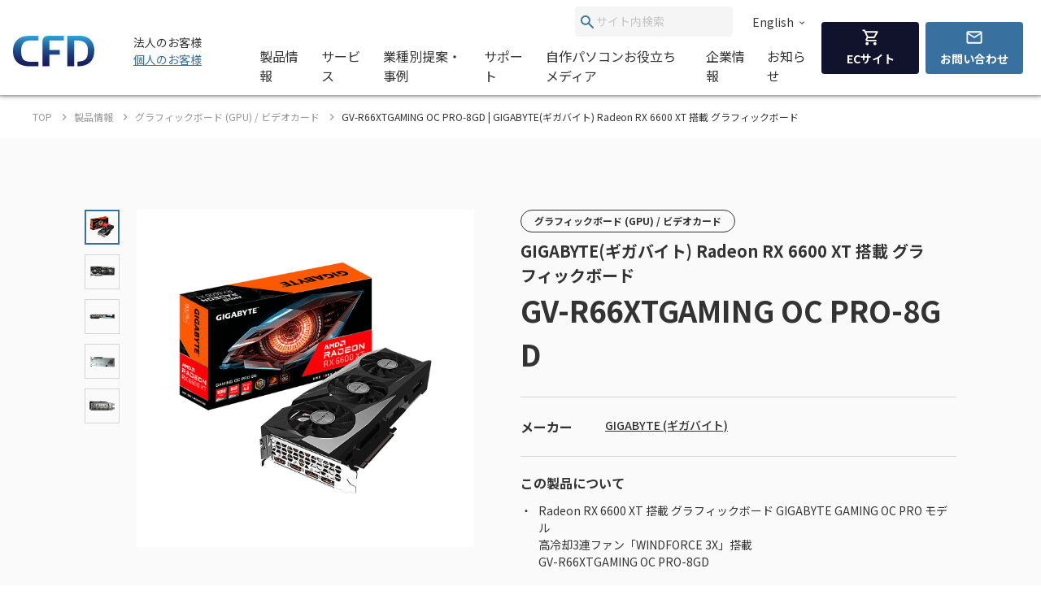

--- FILE ---
content_type: text/html; charset=UTF-8
request_url: https://www.cfd.co.jp/biz/product/detail/gv-r66xtgaming-oc-pro-8gd.html
body_size: 171544
content:
<!doctype html>
<html lang="ja_JP">


<head xmlns:xlink="http://www.w3.org/1999/xlink" prefix="og: http://ogp.me/ns# fb: http://ogp.me/ns/fb# website: http://ogp.me/ns/website#">
  <meta charset="utf-8"/>
  <meta http-equiv="X-UA-Compatible" content="IE=edge"/>
  <meta name="HandheldFriendly" content="true"/>
  <meta name="viewport" content="width=device-width, initial-scale=1, shrink-to-fit=no, viewport-fit=cover"/>
  <meta http-equiv="cleartype" content="on"/>
  <meta http-equiv="x-dns-prefetch-control" content="on"/>

  <title>GV-R66XTGAMING OC PRO-8GD | GIGABYTE(ギガバイト) Radeon RX 6600 XT 搭載 グラフィックボード | CFD販売株式会社 CFD Sales INC.</title>
  <meta name="twitter:title" property="og:title" content="GV-R66XTGAMING OC PRO-8GD | GIGABYTE(ギガバイト) Radeon RX 6600 XT 搭載 グラフィックボード | CFD販売株式会社 CFD Sales INC." />
  <meta itemprop="headline" content="GV-R66XTGAMING OC PRO-8GD | GIGABYTE(ギガバイト) Radeon RX 6600 XT 搭載 グラフィックボード | CFD販売株式会社 CFD Sales INC." />
  <meta itemprop="name" content="GV-R66XTGAMING OC PRO-8GD | GIGABYTE(ギガバイト) Radeon RX 6600 XT 搭載 グラフィックボード | CFD販売株式会社 CFD Sales INC." />


  
  
  
  
  
  
  

  <meta content="en_US" property="og:locale:alternate"/>
  <meta content="ja_JP" property="og:locale:alternate"/>
  <meta content="ko_KR" property="og:locale:alternate"/>
  <meta content="zh_CN" property="og:locale:alternate"/>
  <meta content="zh_TW" property="og:locale:alternate"/>
  <meta content="summary_large_image" name="twitter:card"/>
  <meta content="CFD販売株式会社 CFD Sales INC." property="og:site_name" />
  
  <meta content="website" property="og:type"/>
  <meta content="https://www.cfd.co.jp/biz/product/detail/gv-r66xtgaming-oc-pro-8gd.html" property="og:url" />





  <meta content="https://www.cfd.co.jp/webpim/product/image/g/gv-r66xtgaming_oc_pro-8gd/gv-r66xtgaming_oc_pro-8gd/gv-r66xtgaming_oc_pro-8gd__0100.png" property="og:image" />
  <meta content="https://www.cfd.co.jp/webpim/product/image/g/gv-r66xtgaming_oc_pro-8gd/gv-r66xtgaming_oc_pro-8gd/gv-r66xtgaming_oc_pro-8gd__0100.png" itemprop="image" />
  <meta content="https://www.cfd.co.jp/webpim/product/image/g/gv-r66xtgaming_oc_pro-8gd/gv-r66xtgaming_oc_pro-8gd/gv-r66xtgaming_oc_pro-8gd__0100.png" name="twitter:image" />



  <meta http-equiv="x-ua-compatible" content="ie=edge"/>
  <meta content="SKYPE_TOOLBAR_PARSER_COMPATIBLE" name="SKYPE_TOOLBAR"/>
  <meta content="CFD販売株式会社 CFD Sales INC." name="author" />
  <meta content="CFD販売株式会社 CFD Sales INC." itemprop="author" />
  <meta content="CFD販売株式会社 CFD Sales INC." name="copyright" />
  <meta content="CFD販売株式会社 CFD Sales INC." itemprop="copyrightHolder" />





<!-- Google Tag Manager -->
<script>(function(w,d,s,l,i){w[l]=w[l]||[];w[l].push({'gtm.start':
new Date().getTime(),event:'gtm.js'});var f=d.getElementsByTagName(s)[0],
j=d.createElement(s),dl=l!='dataLayer'?'&l='+l:'';j.async=true;j.src=
'https://www.googletagmanager.com/gtm.js?id='+i+dl;f.parentNode.insertBefore(j,f);
})(window,document,'script','dataLayer','GTM-KVZQQSC');</script>
<!-- End Google Tag Manager -->

<!-- Google Tag Manager -->
<script>(function(w,d,s,l,i){w[l]=w[l]||[];w[l].push({'gtm.start':
new Date().getTime(),event:'gtm.js'});var f=d.getElementsByTagName(s)[0],
j=d.createElement(s),dl=l!='dataLayer'?'&l='+l:'';j.async=true;j.src=
'https://www.googletagmanager.com/gtm.js?id='+i+dl;f.parentNode.insertBefore(j,f);
})(window,document,'script','dataLayer','GTM-WH9KT8R');</script>
<!-- End Google Tag Manager -->







  <link href="https://www.cfd.co.jp" rel="dns-prefetch" />
  <link href="https://www.cfd.co.jp" rel="preconnect" />
  
  <link href="https://fonts.googleapis.com" rel="preconnect" />
  <link href="https://fonts.googleapis.com" rel="preconnect" crossorigin />
  <link href="https://fonts.googleapis.com/css2?family=Noto+Sans+JP:wght@400;500;700&amp;display=swap" rel="stylesheet" />
  <link href="/common/js/bundle.js?date=202509251200" rel="prefetch" />
  <link href="/common/js/bundle.js?date=202509251200" rel="preload" as="script" crossorigin />
  <link href="/common/js/bundle.js?date=202509251200" rel="modulepreload" />
  <link rel="stylesheet" href="/common/css/style.css?date=202407231400" />
  



  
  
    
      
    
  


<link rel="canonical" href="https://www.cfd.co.jp/biz/product/detail/gv-r66xtgaming-oc-pro-8gd.html">



<script>
  var poplink3 = [
    {
      uid: '0eff0b14d1b747d5af9a47072b138369u',
      target: '#header-suggest-pc',
      deviceType: 'pcia',
    },
    {
      uid: '0eff0b14d1b747d5af9a47072b138369u',
      target: '#header-suggest-sp',
      deviceType: 'pcia',
    },
    {
      uid: '0eff0b14d1b747d5af9a47072b138369u',
      target: '#suggest-01',
      deviceType: 'pcia',
    },
    {
      uid: '0eff0b14d1b747d5af9a47072b138369u',
      target: '#suggest-02',
      deviceType: 'pcia',
    },
  ];
  (function () {
    var s = document.createElement('script');
    s.charset = 'utf-8';
    s.src = '//poplink-f.probo.biz/pl3/poplink3.js';
    document.getElementsByTagName('head')[0].appendChild(s);
  })();
</script>
</head>
    <body xmlns:xlink="http://www.w3.org/1999/xlink" class="normal">
        

<!-- Google Tag Manager (noscript) -->
<noscript><iframe src="https://www.googletagmanager.com/ns.html?id=GTM-KVZQQSC"
height="0" width="0" style="display:none;visibility:hidden"></iframe></noscript>
<!-- End Google Tag Manager (noscript) -->

<!-- Google Tag Manager (noscript) -->
<noscript><iframe src="https://www.googletagmanager.com/ns.html?id=GTM-WH9KT8R"
height="0" width="0" style="display:none;visibility:hidden"></iframe></noscript>
<!-- End Google Tag Manager (noscript) -->




        <div id="app">
            <div class="el-page-wrapper">
                


  
    ﻿


                <el-site-header inline-template>
  <div class="el-site-header">
    <div class="el-site-header__shadow">
      <div class="el-site-header__inner">
        <div class="el-site-header__logo">
          <a href="/" title="CFD"><img src="https://www.cfd.co.jp/common/img/logo/cfd-logo.jpg" alt="" /></a>
        </div>
        <div class="el-site-header__change-type-wrapper">
          <span class="el-site-header__change-type__text">法人のお客様</span>
          <a class="el-site-header__change-type__link" href="/consumer/"><span class="el-site-header__change-type__text">個人のお客様</span></a>
          <!-- <a class="el-site-header__change-type__link" href="/biz/contact/inquiries-about-new-transaction.html"><span class="el-site-header__change-type__text">from overseas</span></a> -->
        </div>
        <div class="el-site-header__nav-wrapper--pc">
          <div class="el-site-header__nav-row--pc">
            <form class="el-site-header__search--pc" data-href="/biz/search/index.html" @submit.prevent="onSubmitSearch($event)">
                <button class="el-site-header__search--pc__submit" type="submit">
                    <i class="icn-search el-site-header__search--pc__arr" aria-hidden="true"><svg><use xlink:href="#icn-search"></use></svg></i>
                </button>
                <input class="el-site-header__search--pc__input" type="text" name="keyword" id="header-suggest-pc" placeholder="サイト内検索" />
            </form>
            <a class="el-site-header__language-link" href="/biz/en/corporate/"><span class="el-site-header__language-link__text">English</span><i class="icn-chevron--down el-site-header__language-link__arr" aria-hidden="true">
                <svg>
                  <use xlink:href="#icn-chevron--down"></use></svg></i></a>
          </div>
          <div class="el-site-header__nav-row--pc">
            <div class="el-site-header__nav-lower--pc">
              <el-site-header-mega-menu v-cloak>
                <template #trigger><a href="/biz/product/">製品情報</a></template>
                <template #region><a class="el-site-header-mega-menu__heading" href="/biz/product/">製品情報</a>
                  <div class="el-site-header-mega-menu__inner">
                    <el-tab v-cloak inline-template>
                      <div class="el-tab" data-style="2" data-tab-len="2">
                        <div class="el-tab__tablist">
                          <div class="el-tab__tablist__inner" role="tablist">
                            <button class="el-tab-head" :id="returnId('head', 0)" role="tab" :aria-controls="returnId('body', 0)" :aria-selected="isActive(0)" :tabindex="isActive(0) ? null : '-1'" @click="onTriggerClicked($event, 0)">製品カテゴリから探す</button>
                            <button class="el-tab-head" :id="returnId('head', 1)" role="tab" :aria-controls="returnId('body', 1)" :aria-selected="isActive(1)" :tabindex="isActive(1) ? null : '-1'" @click="onTriggerClicked($event, 1)">メーカー・ブランドから探す</button>
                          </div>
                          <button class="el-tab__tablist__scroll-btn el-tab__tablist__scroll-btn--right" v-show="showScrollRight" @click="scrollRightOverflowY()">
                            <i class="icn-chevron--right el-tab__tablist__symbol" aria-hidden="true">
                              <svg>
                                <use xlink:href="#icn-chevron--right"></use></svg></i>
                          </button>
                          <button class="el-tab__tablist__scroll-btn el-tab__tablist____scroll-btn--left" v-show="showScrollLeft" @click="scrollLeftOverflowY()">
                            <i class="icn-chevron--left el-tab__tablist__symbol" aria-hidden="true">
                              <svg>
                                <use xlink:href="#icn-chevron--left"></use></svg></i>
                          </button>
                        </div>
                        <div class="el-tab__tabpanellist">
                          <div class="el-tab-body" :id="returnId('body', 0)" role="tabpanel" :aria-hidden="!isActive(0)" :aria-labelledby="returnId('head', 0)" tabindex="0">
                            <div class="el-site-header-mega-menu__inner" data-column="d6" data-direction="row">
                              <div class="el-site-header-mega-menu__column">
                                <div class="el-site-header-mega-menu__item">
                                  <div class="el-site-header-mega-menu__item__heading"><span>パソコンパーツ</span></div>
                                  <ul class="el-site-header-mega-menu__item__list">
                                    <li class="el-site-header-mega-menu__item__list__item">
                                      <a href="/biz/product/category/memory.html">メモリ<img /></a>
                                    </li>
                                    <li class="el-site-header-mega-menu__item__list__item">
                                      <a href="/biz/product/category/cpu.html">CPU<img /></a>
                                    </li>
                                    <li class="el-site-header-mega-menu__item__list__item">
                                      <a href="/biz/product/category/motherboard.html">マザーボード<img /></a>
                                    </li>
                                    <li class="el-site-header-mega-menu__item__list__item">
                                      <a href="/biz/product/category/graphics-board.html">グラフィックボード(GPU)/ビデオカード<img /></a>
                                    </li>
                                    <li class="el-site-header-mega-menu__item__list__item">
                                      <a href="/biz/product/category/pc-case.html">PCケース<img /></a>
                                    </li>
                                    <li class="el-site-header-mega-menu__item__list__item">
                                      <a href="/biz/product/category/minipc.html">ベアボーン/ミニPC<img /></a>
                                    </li>
                                    <li class="el-site-header-mega-menu__item__list__item">
                                      <a href="/biz/product/category/cpu-cooler.html">CPUクーラー<img /></a>
                                    </li>
                                    <li class="el-site-header-mega-menu__item__list__item">
                                      <a href="/biz/product/category/accessory-fan.html">ファン<img /></a>
                                    </li>
                                    <li class="el-site-header-mega-menu__item__list__item">
                                      <a href="/biz/product/category/accessory-led.html">LED関連<img /></a>
                                    </li>
                                    <li class="el-site-header-mega-menu__item__list__item">
                                      <a href="/biz/product/category/interface.html">インターフェースボード<img /></a>
                                    </li>
                                    <li class="el-site-header-mega-menu__item__list__item">
                                      <a href="/biz/product/category/network.html">ネットワーク関連<img /></a>
                                    </li>
                                    <li class="el-site-header-mega-menu__item__list__item">
                                      <a href="/biz/product/category/power.html">電源ユニット<img /></a>
                                    </li>
                                  </ul>
                                </div>
                              </div>
                              <div class="el-site-header-mega-menu__column">
                                <div class="el-site-header-mega-menu__item">
                                  <div class="el-site-header-mega-menu__item__heading"><span>ドライブ/ストレージ</span></div>
                                  <ul class="el-site-header-mega-menu__item__list">
                                    <li class="el-site-header-mega-menu__item__list__item">
                                      <a href="/biz/product/category/hdd.html">HDD(ハードディスク)<img /></a>
                                    </li>
                                    <li class="el-site-header-mega-menu__item__list__item">
                                      <a href="/biz/product/category/ssd.html">SSD<img /></a>
                                    </li>
                                    <li class="el-site-header-mega-menu__item__list__item">
                                      <a href="/biz/product/category/microsd.html">microSDカード(法人向け)<img /></a>
                                    </li>
                                    <li class="el-site-header-mega-menu__item__list__item">
                                      <a href="/biz/product/category/case.html">SSD/HDDケース<img /></a>
                                    </li>
                                    <li class="el-site-header-mega-menu__item__list__item">
                                      <a href="/biz/product/category/nas-case.html">NASケース<img /></a>
                                    </li>
                                  </ul>
                                </div>
                                <div class="el-site-header-mega-menu__item">
                                  <div class="el-site-header-mega-menu__item__heading"><span>パソコン周辺機器</span></div>
                                  <ul class="el-site-header-mega-menu__item__list">
                                    <li class="el-site-header-mega-menu__item__list__item">
                                      <a href="/biz/product/category/display.html">PCモニター/液晶ディスプレイ/ゲーミングディスプレイ<img /></a>
                                    </li>
                                    <li class="el-site-header-mega-menu__item__list__item">
                                      <a href="/biz/product/category/keyboard.html">キーボード/ゲーミングキーボード<img /></a>
                                    </li>
                                    <li class="el-site-header-mega-menu__item__list__item">
                                      <a href="/biz/product/category/mouse.html">マウス/ゲーミングマウス/マウスパッド<img /></a>
                                    </li>
                                    <li class="el-site-header-mega-menu__item__list__item">
                                      <a href="/biz/product/category/gaminggearheadset.html">ヘッドホン/ヘッドセット<img /></a>
                                    </li>
                                    <li class="el-site-header-mega-menu__item__list__item">
                                      <a href="/biz/product/category/microphone.html">マイク<img /></a>
                                    </li>
                                    <li class="el-site-header-mega-menu__item__list__item">
                                      <a href="/biz/product/category/multimedia.html">マルチメディア関連<img /></a>
                                    </li>
                                    <li class="el-site-header-mega-menu__item__list__item">
                                      <a href="/biz/product/category/auxiliary-input-device.html">補助入力デバイス(左手デバイス)<img /></a>
                                    </li>
                                    <li class="el-site-header-mega-menu__item__list__item">
                                      <a href="/biz/product/category/docking-station.html">ドッキングステーション<img /></a>
                                    </li>
                                    <li class="el-site-header-mega-menu__item__list__item">
                                      <a href="/biz/product/category/supply.html">サプライ品<img /></a>
                                    </li>
                                  </ul>
                                </div>
                              </div>
                              <div class="el-site-header-mega-menu__column">
                                <div class="el-site-header-mega-menu__item">
                                  <div class="el-site-header-mega-menu__item__heading"><span>ドローン</span></div>
                                  <ul class="el-site-header-mega-menu__item__list">
                                    <li class="el-site-header-mega-menu__item__list__item">
                                      <a href="/biz/product/category/drone.html">空中ドローン<img /></a>
                                    </li>
                                    <li class="el-site-header-mega-menu__item__list__item">
                                      <a href="/biz/product/category/rov.html">水中ドローン<img /></a>
                                    </li>
                                  </ul>
                                </div>
                                <div class="el-site-header-mega-menu__item">
                                  <div class="el-site-header-mega-menu__item__heading"><span>カメラ</span></div>
                                  <ul class="el-site-header-mega-menu__item__list">
                                    <li class="el-site-header-mega-menu__item__list__item">
                                      <a href="/biz/product/category/accamera.html">アクションカメラ<img /></a>
                                    </li>
                                    <li class="el-site-header-mega-menu__item__list__item">
                                      <a href="/biz/product/category/handy-cam.html">スタビライザー<img /></a>
                                    </li>
                                    <li class="el-site-header-mega-menu__item__list__item">
                                      <a href="/biz/product/category/handy-cam-accessory.html">カメラ関連アクセサリー<img /></a>
                                    </li>
                                    <li class="el-site-header-mega-menu__item__list__item">
                                      <a href="/biz/product/category/microphone.html">マイク<img /></a>
                                    </li>
                                  </ul>
                                </div>
                                <div class="el-site-header-mega-menu__item">
                                  <div class="el-site-header-mega-menu__item__heading"><span>STEM/ICT教育</span></div>
                                  <ul class="el-site-header-mega-menu__item__list">
                                    <li class="el-site-header-mega-menu__item__list__item">
                                      <a href="/biz/product/category/programing.html">プログラミング教材<img /></a>
                                    </li>
                                  </ul>
                                </div>
                              </div>
                              <div class="el-site-header-mega-menu__column">
                                <div class="el-site-header-mega-menu__item">
                                  <div class="el-site-header-mega-menu__item__heading"><span>ウェアラブル</span></div>
                                  <ul class="el-site-header-mega-menu__item__list">
                                    <li class="el-site-header-mega-menu__item__list__item">
                                      <a href="/biz/product/category/smartglass.html">スマートグラス<img /></a>
                                    </li>
                                  </ul>
                                </div>
                                <div class="el-site-header-mega-menu__item">
                                  <div class="el-site-header-mega-menu__item__heading"><span>家電</span></div>
                                  <ul class="el-site-header-mega-menu__item__list">
                                    <li class="el-site-header-mega-menu__item__list__item">
                                      <a href="/biz/product/category/robot-cleaner.html">ロボット掃除機<img /></a>
                                    </li>
                                    <li class="el-site-header-mega-menu__item__list__item">
                                      <a href="/biz/product/category/vacuum-and-mop.html">水拭き掃除機</a>
                                    </li>
                                    <li class="el-site-header-mega-menu__item__list__item">
                                      <a href="/biz/product/category/hair-dryer.html">ヘアドライヤー</a>
                                    </li>
                                    <li class="el-site-header-mega-menu__item__list__item">
                                      <a href="/biz/product/category/portable-battery.html">ポータブル電源</a>
                                    </li>
                                  </ul>
                                </div>
                              </div>
                              <div class="el-site-header-mega-menu__column">
                                <div class="el-site-header-mega-menu__item">
                                  <div class="el-site-header-mega-menu__item__heading"><span>ゲーミング関連製品</span></div>
                                  <ul class="el-site-header-mega-menu__item__list">
                                    <li class="el-site-header-mega-menu__item__list__item">
                                      <a href="/biz/product/category/graphics-board.html">グラフィックボード(GPU)/ビデオカード<img /></a>
                                    </li>
                                    <li class="el-site-header-mega-menu__item__list__item">
                                      <a href="/biz/product/category/display.html">PCモニター/液晶ディスプレイ/ゲーミングディスプレイ<img /></a>
                                    </li>
                                    <li class="el-site-header-mega-menu__item__list__item">
                                      <a href="/biz/product/category/keyboard.html">キーボード/ゲーミングキーボード<img /></a>
                                    </li>
                                    <li class="el-site-header-mega-menu__item__list__item">
                                      <a href="/biz/product/category/mouse.html">マウス/ゲーミングマウス/マウスパッド<img /></a>
                                    </li>
                                    <li class="el-site-header-mega-menu__item__list__item">
                                      <a href="/biz/product/category/gaminggearheadset.html">ヘッドホン/ヘッドセット<img /></a>
                                    </li>
                                    <li class="el-site-header-mega-menu__item__list__item">
                                      <a href="/biz/product/category/microphone.html">マイク<img /></a>
                                    </li>
                                    <li class="el-site-header-mega-menu__item__list__item">
                                      <a href="/biz/product/category/gamingchair.html">ゲーミングチェア<img /></a>
                                    </li>
                                    <li class="el-site-header-mega-menu__item__list__item">
                                      <a href="/biz/product/category/pc.html">PC<img /></a>
                                    </li>
                                    <li class="el-site-header-mega-menu__item__list__item">
                                      <a href="/biz/product/category/p-pc.html">ポータブルPC<img /></a>
                                    </li>
                                    <li class="el-site-header-mega-menu__item__list__item">
                                      <a href="/biz/product/category/apparel.html">アパレル<img /></a>
                                    </li>
                                  </ul>
                                </div>
                              </div>
                              <div class="el-site-header-mega-menu__column">
                                <div class="el-site-header-mega-menu__item">
                                  <div class="el-site-header-mega-menu__item__heading"><span>サーバー関連製品</span></div>
                                  <ul class="el-site-header-mega-menu__item__list">
                                    <li class="el-site-header-mega-menu__item__list__item">
                                      <a href="/biz/product/category/minipc.html">サーバー用マザー/ベアボーン<img /></a>
                                    </li>
                                  </ul>
                                </div>
                              </div>
                            </div>
                          </div>
                          <div class="el-tab-body" :id="returnId('body', 1)" role="tabpanel" :aria-hidden="!isActive(1)" :aria-labelledby="returnId('head', 1)" tabindex="0">
                            <div class="el-site-header-mega-menu__inner" data-direction="column">
                                <div class="el-site-header-mega-menu__item">
                                  <div class="el-site-header-mega-menu__item__heading"><span>オリジナルブランド</span></div>
                                  <ul class="el-site-header-mega-menu__item__list">
                                    <li class="el-site-header-mega-menu__item__list__item">
                                      <a href="/biz/brand/cfd.html"><img src="/consumer/common/header/logo_2.jpg" art="CFD" /></a>
                                    </li>
                                    <li class="el-site-header-mega-menu__item__list__item">
                                      <a href="/biz/brand/cfd-gaming.html"><img src="/consumer/common/header/logo_24.jpg" art="CFD Gaming" /></a>
                                    </li>
                                    <li class="el-site-header-mega-menu__item__list__item">
                                      <a href="/biz/brand/cfd-selection.html"><img src="/consumer/common/header/logo_25.jpg" art="CFD Selection" /></a>
                                    </li>
                                    <li class="el-site-header-mega-menu__item__list__item">
                                      <a href="/biz/brand/cfd-standard.html"><img src="/consumer/common/header/logo_cfdstandard_78x48.jpg" art="CFD Standard" /></a>
                                    </li>
                                    <li class="el-site-header-mega-menu__item__list__item">
                                      <a href="/biz/brand/cfd-panram.html"><img src="/consumer/common/header/logo_26.jpg" art="CFD Panram" /></a>
                                    </li>
                                    <li class="el-site-header-mega-menu__item__list__item">
                                      <a href="/biz/brand/kuroutoshikou.html"><img src="/consumer/common/header/logo_3.jpg" art="玄人志向" /></a>
                                    </li>
                                    <li class="el-site-header-mega-menu__item__list__item">
                                      <a href="/biz/brand/galakuro-gaming.html"><img src="/consumer/common/header/logo_27.jpg" art="GALAKURO GAMING" /></a>
                                    </li>
                                  </ul>
                                </div>
                                <div class="el-site-header-mega-menu__item">
                                  <div class="el-site-header-mega-menu__item__heading"><span>取り扱いメーカー</span></div>
                                  <ul class="el-site-header-mega-menu__item__list">
                                    <li class="el-site-header-mega-menu__item__list__item">
                                      <a href="/biz/brand/amd.html"><img src="/consumer/common/header/logo_4.jpg" art="AMD" /></a>
                                    </li>
                                    <li class="el-site-header-mega-menu__item__list__item">
                                      <a href="/biz/brand/asrock.html"><img src="/consumer/common/header/logo_5.jpg" art="AsRock" /></a>
                                    </li>
                                    <li class="el-site-header-mega-menu__item__list__item">
                                      <a href="/biz/brand/asus.html"><img src="/consumer/common/header/logo_asus.jpg" art="ASUS" /></a>
                                    </li>
                                    <!-- <li class="el-site-header-mega-menu__item__list__item">
                                      <a href="/biz/brand/ayaneo.html"><img src="/consumer/common/header/logo_ayaneo_78x48.jpg" art="AYANEO" /></a>
                                    </li> -->
                                    <li class="el-site-header-mega-menu__item__list__item">
                                      <a href="/biz/brand/benq.html"><img src="/consumer/common/header/logo_8.jpg" art="BenQ" /></a>
                                    </li>
                                    <!-- <li class="el-site-header-mega-menu__item__list__item">
                                      <a href="/biz/brand/bitfenix.html"><img src="/consumer/common/header/logo_9.jpg" art="BitFenix" /></a>
                                    </li> -->
                                    <li class="el-site-header-mega-menu__item__list__item">
                                      <a href="/biz/brand/blackmagic-design.html"><img src="/consumer/common/header/logo_10.jpg" art="Blackmagic Design" /></a>
                                    </li>
                                    <!-- <li class="el-site-header-mega-menu__item__list__item">
                                      <a href="/biz/brand/cherry-xtrfy.html"><img src="/consumer/common/header/logo_header_cherryxtrfy.jpg" art="CHASING" /></a>
                                    </li> -->
                                    <li class="el-site-header-mega-menu__item__list__item">
                                      <a href="/biz/brand/chasing.html"><img src="/consumer/common/header/logo_11.jpg" art="CHASING" /></a>
                                    </li>
                                    <li class="el-site-header-mega-menu__item__list__item">
                                      <a href="/biz/brand/crucial.html"><img src="/consumer/common/header/logo_12.jpg" art="Crucial by Micron" /></a>
                                    </li>
                                    <li class="el-site-header-mega-menu__item__list__item">
                                      <a href="/biz/brand/dji.html"><img src="/consumer/common/header/logo_13.jpg" art="DJI" /></a>
                                    </li>
                                    <!-- <li class="el-site-header-mega-menu__item__list__item">
                                      <a href="/biz/brand/dreame.html"><img src="/consumer/common/header/logo_dreame_78x48.jpg" art="Dreame(ドリームミー)" /></a>
                                    </li> -->
                                    <li class="el-site-header-mega-menu__item__list__item">
                                      <a href="/biz/brand/galaxy.html"><img src="/consumer/common/header/logo_14.jpg" art="GALAXY Microsystems" /></a>
                                    </li>
                                    <li class="el-site-header-mega-menu__item__list__item">
                                      <a href="/biz/brand/gigabyte.html"><img src="/consumer/common/header/logo_15.jpg" art="GIGABYTE" /></a>
                                    </li>
                                  </ul>
                                  <ul class="el-site-header-mega-menu__item__list">
                                    <li class="el-site-header-mega-menu__item__list__item">
                                      <a href="/biz/brand/id-cooling.html"><img src="/consumer/common/header/header_logo_id-cooling.jpg" art="ID-COOLING" /></a>
                                    </li>
                                    <li class="el-site-header-mega-menu__item__list__item">
                                      <a href="/biz/brand/inwin.html"><img src="/consumer/common/header/logo_16.jpg" art="In Win" /></a>
                                    </li>
                                    <!-- <li class="el-site-header-mega-menu__item__list__item">
                                      <a href="/biz/brand/loupedeck.html"><img src="/consumer/common/header/logo_loupedeck_78x48.jpg" art="Loupedeck" /></a>
                                    </li> -->
                                    <li class="el-site-header-mega-menu__item__list__item">
                                      <a href="/biz/brand/montech.html"><img src="/consumer/common/header/logo_montech_78x48.jpg" art="montech" /></a>
                                    </li>
                                    <li class="el-site-header-mega-menu__item__list__item">
                                      <a href="/biz/brand/pgytech.html"><img src="/consumer/common/header/logo_17.jpg" art="PGYTECH" /></a>
                                    </li>
                                    <li class="el-site-header-mega-menu__item__list__item">
                                      <a href="/biz/brand/powercolor.html"><img src="/consumer/common/header/logo_18.jpg" art="PowerColor" /></a>
                                    </li>
                                    <li class="el-site-header-mega-menu__item__list__item">
                                      <a href="/biz/brand/qysea.html"><img src="/consumer/common/header/logo_20.jpg" art="QYSEA" /></a>
                                    </li>
                                    <li class="el-site-header-mega-menu__item__list__item">
                                      <a href="/biz/brand/sandisk.html"><img src="/consumer/common/header/header_logo_sandisk.jpg" art="SANDISK" /></a>
                                    </li>
                                    <li class="el-site-header-mega-menu__item__list__item">
                                      <a href="/biz/brand/seagate.html"><img src="/consumer/common/header/logo_21.jpg" art="Seagate" /></a>
                                    </li>
                                    <li class="el-site-header-mega-menu__item__list__item">
                                      <a href="/biz/brand/sparkle.html"><img src="/consumer/common/header/logo_header_sparkle.jpg" art="SPARKLE" /></a>
                                    </li>
                                    <!-- <li class="el-site-header-mega-menu__item__list__item">
                                      <a href="/biz/brand/tcl.html"><img src="/consumer/common/header/logo_tcl.jpg" art="TCL" /></a>
                                    </li> -->
                                    <li class="el-site-header-mega-menu__item__list__item">
                                      <a href="/biz/brand/tryx.html"><img src="/consumer/common/header/header_logo_tryx.jpg" art="TRYX" /></a>
                                    </li>
                                    <!--<li class="el-site-header-mega-menu__item__list__item">
                                      <a href="/biz/brand/vxfly.html"><img src="/consumer/common/header/logo_22.jpg" art="VxFly" /></a>
                                    </li>-->
                                    <li class="el-site-header-mega-menu__item__list__item">
                                      <a href="/biz/brand/westerndigital.html"><img src="/consumer/common/header/logo_23.jpg" art="WesternDigital" /></a>
                                    </li>
                                  </ul>
                                </div>
                              </div>
                          </div>
                        </div>
                      </div>
                    </el-tab>
                  </div>
                </template>
              </el-site-header-mega-menu>

              <el-site-header-mega-menu v-cloak>
                <template #trigger><a href="/biz/service/">サービス</a></template>
                <template #region
                  ><a class="el-site-header-mega-menu__heading" href="/biz/service/">サービス</a>
                  <div class="el-site-header-mega-menu__inner" data-column="d3" data-direction="row">
                    <div class="el-site-header-mega-menu__column">
                      <div class="el-site-header-mega-menu__item">
                        <div class="el-site-header-mega-menu__item__heading"><span>製品ご購入時のサービス</span></div>
                        <ul class="el-site-header-mega-menu__item__list">
                          <li class="el-site-header-mega-menu__item__list__item">
                            <a href="/biz/service/detail/purchase.html">製品購入前サポート<img /></a>
                          </li>
                          <li class="el-site-header-mega-menu__item__list__item">
                            <a href="/biz/other/rov-lp.html" target="_blank" rel="noopener noreferrer">水中ドローン導入サポート<img /></a>
                          </li>
                          <li class="el-site-header-mega-menu__item__list__item">
                            <a href="http://cfd-biz.com/" target="_blank" rel="noopener noreferrer">CFD販売 法人専用卸売サイト『CFDBIZ』<img /></a>
                          </li>
                        </ul>
                      </div>
                    </div>
                    <div class="el-site-header-mega-menu__column">
                      <div class="el-site-header-mega-menu__item">
                        <div class="el-site-header-mega-menu__item__heading"><span>レンタルサービス</span></div>
                        <ul class="el-site-header-mega-menu__item__list">
                          <li class="el-site-header-mega-menu__item__list__item">
                            <a href="/biz/service/detail/purchase.html">製品貸し出しサービス<img /></a>
                          </li>
                          <li class="el-site-header-mega-menu__item__list__item">
                            <a href="/biz/contact/rov-rental.html">水中ドローンレンタルサービス<img /></a>
                          </li>
                        </ul>
                      </div>
                    </div>
                    <div class="el-site-header-mega-menu__column">
                      <div class="el-site-header-mega-menu__item">
                        <div class="el-site-header-mega-menu__item__heading"><span>その他のサービス</span></div>
                        <ul class="el-site-header-mega-menu__item__list">
                          <li class="el-site-header-mega-menu__item__list__item">
                            <a href="/biz/service/detail/classification.html" target="_blank" rel="noopener noreferrer">該非判定書の発行依頼受付<img /></a>
                          </li>
                          <li class="el-site-header-mega-menu__item__list__item">
                            <a href="https://hata.blue/" target="_blank" rel="noopener noreferrer">HATAドローンフィールド千葉 利用申し込み（予約特典付）<img /></a>
                          </li>
                          <li class="el-site-header-mega-menu__item__list__item">
                            <a href="https://www.gog.co.jp/cfd/" target="_blank" rel="noopener noreferrer">NAS 訪問設置・設定サポート<img /></a>
                          </li>
                        </ul>
                      </div>
                    </div>
                  </div>
                </template>
              </el-site-header-mega-menu>
              <a class="el-site-header__nav-lower--pc__item" href="/biz/proposal/">業種別提案・事例</a>
              <el-site-header-mega-menu v-cloak data-style="small">
                <template #trigger><a href="/biz/support/">サポート</a></template>
                <template #region>
                  <div class="el-site-header-mega-menu__inner">
                    <div class="el-site-header-mega-menu__item">
                      <ul class="el-site-header-mega-menu__item__list">
                        <li class="el-site-header-mega-menu__item__list__item">
                          <a href="/biz/support/#support-information">製品サポート案内<img /></a>
                        </li>
                        <li class="el-site-header-mega-menu__item__list__item">
                          <a href="/biz/support/#support-question">よくある質問<img /></a>
                        </li>
                        <li class="el-site-header-mega-menu__item__list__item">
                          <a href="/biz/other/biz-inquiry-list.html">お問い合わせ<img /></a>
                        </li>
                      </ul>
                    </div>
                  </div>
                </template>
              </el-site-header-mega-menu>
              <el-site-header-mega-menu v-cloak>
                <template #trigger><a href="/article/">自作パソコンお役立ちメディア</a></template>
                <template #region
                  ><a class="el-site-header-mega-menu__heading" href="/article/">CFD PCパーツナビ － 自作パソコンお役立ちメディア</a>
                  <div class="el-site-header-mega-menu__inner" data-column="d1" data-direction="row">
                    <div class="el-site-header-mega-menu__column">
                      <div class="el-site-header-mega-menu__item">
                        <div class="el-site-header-mega-menu__item__heading"><span>カテゴリ一覧</span></div>
                        <ul class="el-site-header-mega-menu__item__list">
                          <li class="el-site-header-mega-menu__item__list__item">
                            <a href="/article/ssd/">SSD<img /></a>
                          </li>
                          <li class="el-site-header-mega-menu__item__list__item">
                            <a href="/article/memory/">メモリ<img /></a>
                          </li>
                          <li class="el-site-header-mega-menu__item__list__item">
                            <a href="/article/power/">電源ユニット<img /></a>
                          </li>
                          <li class="el-site-header-mega-menu__item__list__item">
                            <a href="/article/graphics-board/">グラフィックボード<img /></a>
                          </li>
                          <li class="el-site-header-mega-menu__item__list__item">
                            <a href="/article/gaming-chair/">ゲーミングチェア<img /></a>
                          </li>
                          <li class="el-site-header-mega-menu__item__list__item">
                            <a href="/article/cooling-solution/">冷却ソリューション<img /></a>
                          </li>
                        </ul>
                      </div>
                    </div>
                  </div>
                </template>
              </el-site-header-mega-menu>
              <a class="el-site-header__nav-lower--pc__item" href="/biz/corporate/">企業情報</a><a class="el-site-header__nav-lower--pc__item" href="/biz/news/">お知らせ</a>
            </div>
          </div>
        </div>
        <div class="el-site-header__nav-link-wrapper--pc">
          <a class="el-site-header__nav-link-wrapper--pc__item" href="http://cfd-biz.com/" target="_blank" rel="noopener noreferrer">
              <i class="icn-cart" aria-hidden="true"><svg><use xlink:href="#icn-cart"></use></svg></i><span>ECサイト</span>
          </a>
          <a class="el-site-header__nav-link-wrapper--pc__item" href="/biz/other/biz-inquiry-list.html">
              <i class="icn-mail" aria-hidden="true"><svg><use xlink:href="#icn-mail"></use></svg></i><span>お問い合わせ</span>
          </a>
        </div>
        <div class="el-site-header__nav-wrapper--sp">
          <button class="el-site-header__search-trigger--sp" @click="onClickedSearchTriggerSp($event)">
            <i class="icn-search" aria-hidden="true">
              <svg>
                <use xlink:href="#icn-search"></use></svg></i>
          </button>
          <button class="el-site-header__nav-trigger--sp" @click="onClickedNavTriggerSp($event)" :aria-expanded="_isActiveGlobalNavSp.toString()">
            <span class="el-site-header__nav-trigger--sp__inner"><span class="el-site-header__nav-trigger--sp__line"></span><span class="el-site-header__nav-trigger--sp__line"></span><span class="el-site-header__nav-trigger--sp__line"></span></span>
          </button>
        </div>
      </div>
    </div>
    <form class="el-site-header__search--sp" v-cloak :aria-hidden="!_isActiveSearchSp" data-href="/biz/search/index.html" @submit.prevent="onSubmitSearch($event)">
        <input class="el-site-header__search--sp__input" type="text" name="keyword" id="header-suggest-sp" placeholder="検索ワード入力" />
        <button class="el-site-header__search--sp__submit" type="submit">
          <i class="icn-search el-site-header__search--sp__arr" aria-hidden="true"><svg><use xlink:href="#icn-search"></use></svg></i>
        </button>
    </form>
    <div class="el-site-header-global-nav--sp" v-cloak :aria-hidden="!_isActiveGlobalNavSp" v-scroll-lock="_isActiveGlobalNavSp">
      <div class="el-site-header-global-nav--sp__main-container">
        <el-site-header-sp-accordion v-cloak>
          <template #trigger>製品情報</template>
          <template #region>
            <div class="el-site-header-global-nav--sp__main-item">
              <a class="el-site-header-global-nav--sp__main-item__inner" href="/biz/product/"><span>製品情報TOP</span></a>
            </div>
            <div class="el-site-header-global-nav--sp__main-item">
              <a class="el-site-header-global-nav--sp__main-item__inner" href="/biz/product/#product-category"><span>製品カテゴリから探す</span></a>
            </div>
            <div class="el-site-header-global-nav--sp__main-item">
              <a class="el-site-header-global-nav--sp__main-item__inner" href="/biz/product/#maker-brand"><span>取り扱いブランド・メーカーから探す</span></a>
            </div>
          </template>
        </el-site-header-sp-accordion>
        <el-site-header-sp-accordion v-cloak>
          <template #trigger>サービス</template>
          <template #region>
            <div class="el-site-header-global-nav--sp__main-item">
              <a class="el-site-header-global-nav--sp__main-item__inner" href="/biz/service/"><span>サービスTOP</span></a>
            </div>
            <div class="el-site-header-global-nav--sp__main-item">
              <a class="el-site-header-global-nav--sp__main-item__inner" href="/biz/service/detail/purchase.html"><span>製品購入前サポート</span></a>
            </div>
            <div class="el-site-header-global-nav--sp__main-item">
              <a class="el-site-header-global-nav--sp__main-item__inner" href="/biz/service/detail/lend.html"><span>製品貸し出しサービス</span></a>
            </div>
            <div class="el-site-header-global-nav--sp__main-item">
              <a class="el-site-header-global-nav--sp__main-item__inner" href="/biz/other/rov-lp.html"><span>水中ドローン導入サポート</span></a>
            </div>
            <div class="el-site-header-global-nav--sp__main-item">
              <a class="el-site-header-global-nav--sp__main-item__inner" href="/biz/contact/rov-rental.html"><span>水中ドローンレンタルサービス</span></a>
            </div>
            <div class="el-site-header-global-nav--sp__main-item">
              <a class="el-site-header-global-nav--sp__main-item__inner" href="http://cfd-biz.com/" target="_blank" rel="noopener noreferrer"><span>CFD販売 法人専用卸売サイト『CFDBIZ』</span></a>
            </div>
            <div class="el-site-header-global-nav--sp__main-item">
              <a class="el-site-header-global-nav--sp__main-item__inner" href="/biz/service/detail/classification.html" target="_blank" rel="noopener noreferrer"><span>該非判定書の発行依頼受付</span></a>
            </div>
            <div class="el-site-header-global-nav--sp__main-item">
              <a class="el-site-header-global-nav--sp__main-item__inner" href="https://hata.blue/" target="_blank" rel="noopener noreferrer"><span>HATAドローンフィールド千葉 利用申し込み（予約特典付）</span></a>
            </div>
            <div class="el-site-header-global-nav--sp__main-item">
              <a class="el-site-header-global-nav--sp__main-item__inner" href="https://www.gog.co.jp/cfd/" target="_blank" rel="noopener noreferrer"><span>NAS 訪問設置・設定サポート</span></a>
            </div>
          </template>
        </el-site-header-sp-accordion>
        <div class="el-site-header-global-nav--sp__main-item">
          <a class="el-site-header-global-nav--sp__main-item__inner" href="/biz/proposal/"><span>業種別提案・事例TOP</span></a>
        </div>
        <el-site-header-sp-accordion v-cloak>
          <template #trigger>サポート</template>
          <template #region>
            <div class="el-site-header-global-nav--sp__main-item">
              <a class="el-site-header-global-nav--sp__main-item__inner" href="/biz/support/"><span>サポートTOP</span></a>
            </div>
            <div class="el-site-header-global-nav--sp__main-item">
              <a class="el-site-header-global-nav--sp__main-item__inner" href="/biz/support/#support-information"><span>製品・サポート案内</span></a>
            </div>
            <div class="el-site-header-global-nav--sp__main-item">
              <a class="el-site-header-global-nav--sp__main-item__inner" href="/biz/support/#support-question"><span>よくある質問</span></a>
            </div>
            <div class="el-site-header-global-nav--sp__main-item">
              <a class="el-site-header-global-nav--sp__main-item__inner" href="/biz/other/biz-inquiry-list.html"><span>お問い合わせ</span></a>
            </div>
          </template>
        </el-site-header-sp-accordion>
        <el-site-header-sp-accordion v-cloak>
          <template #trigger>自作パソコンお役立ちメディア</template>
          <template #region>
            <div class="el-site-header-global-nav--sp__main-item">
              <a class="el-site-header-global-nav--sp__main-item__inner" href="/article/"><span>CFD PCパーツナビ － 自作パソコンお役立ちメディア</span></a>
            </div>
            <div class="el-site-header-global-nav--sp__main-item">
              <a class="el-site-header-global-nav--sp__main-item__inner" href="/article/ssd/"><span>SSD</span></a>
            </div>
            <div class="el-site-header-global-nav--sp__main-item">
              <a class="el-site-header-global-nav--sp__main-item__inner" href="/article/memory/"><span>メモリ</span></a>
            </div>
            <div class="el-site-header-global-nav--sp__main-item">
              <a class="el-site-header-global-nav--sp__main-item__inner" href="/article/power/"><span>電源ユニット</span></a>
            </div>
            <div class="el-site-header-global-nav--sp__main-item">
              <a class="el-site-header-global-nav--sp__main-item__inner" href="/article/graphics-board/"><span>グラフィックボード</span></a>
            </div>
            <div class="el-site-header-global-nav--sp__main-item">
              <a class="el-site-header-global-nav--sp__main-item__inner" href="/article/gaming-chair/"><span>ゲーミングチェア</span></a>
            </div>
            <div class="el-site-header-global-nav--sp__main-item">
              <a class="el-site-header-global-nav--sp__main-item__inner" href="/article/cooling-solution/"><span>冷却ソリューション</span></a>
            </div>
          </template>
        </el-site-header-sp-accordion>
        <div class="el-site-header-global-nav--sp__main-item">
          <a class="el-site-header-global-nav--sp__main-item__inner" href="/biz/corporate/"><span>企業情報</span></a>
        </div>
        <div class="el-site-header-global-nav--sp__main-item">
          <a class="el-site-header-global-nav--sp__main-item__inner" href="/biz/news/"><span>お知らせ</span></a>
        </div>
        <div class="el-site-header-global-nav--sp__main-item">
          <a class="el-site-header-global-nav--sp__main-item__inner" href="/consumer/"><span>個人のお客さまはこちら</span></a>
        </div>
        <div class="el-site-header-global-nav--sp__main-item">
          <a class="el-site-header-global-nav--sp__main-item__inner" href="/biz/en/corporate/"><span>English</span></a>
        </div>
      </div>
      <div class="el-site-header-global-nav--sp__sub-container">
        <div class="el-site-header-global-nav--sp__sub-item">
          <a class="el-site-header-global-nav--sp__sub-item__inner" href="/biz/other/biz-inquiry-list.html" rel="noopener" data-color="blue"><i class="icn-add el-site-header-global-nav--sp__sub-item__icn" aria-hidden="true">
              <svg>
                <use xlink:href="#icn-add"></use></svg></i><span>お問い合わせ</span></a>
        </div>
        <div class="el-site-header-global-nav--sp__sub-item">
          <a class="el-site-header-global-nav--sp__sub-item__inner" href="http://cfd-biz.com/" target="_blank" rel="noopener noreferrer" data-color="black"><i class="icn-print el-site-header-global-nav--sp__sub-item__icn" aria-hidden="true">
              <svg>
                <use xlink:href="#icn-print"></use></svg></i><span>ECサイト</span></a>
        </div>
      </div>
    </div>
  </div>
</el-site-header>


  
  

                <main class="el-contents-wrapper" role="main">
                    
                    




<nav class="el-breadcrumbs">
    <ol class="el-breadcrumbs__inner" itemscope itemtype="http://schema.org/BreadcrumbList">
        
        
            
                
                

                
                

            
        
            
                
                
                <li class="el-breadcrumbs-item" itemprop="itemListElement" itemscope itemtype="http://schema.org/ListItem">
                    <a class="el-breadcrumbs-item__inner" href="/biz/index.html" itemid="/biz/index.html" itemprop="item" itemtype="http://schema.org/Thing">
                        
                            
                            <span itemprop="name">TOP</span>
                        
                        <i class="icn-chevron--right el-breadcrumbs-item__chevron" aria-hidden="true"><svg><use xlink:href="#icn-chevron--right"></use></svg></i>
                    </a>
                    <meta itemprop="position" content="2" />
                </li>
                

                
                

            
        
            
                
                
                <li class="el-breadcrumbs-item" itemprop="itemListElement" itemscope itemtype="http://schema.org/ListItem">
                    <a class="el-breadcrumbs-item__inner" href="/biz/product/index.html" itemid="/biz/product/index.html" itemprop="item" itemtype="http://schema.org/Thing">
                        
                            
                            <span itemprop="name">製品情報</span>
                        
                        <i class="icn-chevron--right el-breadcrumbs-item__chevron" aria-hidden="true"><svg><use xlink:href="#icn-chevron--right"></use></svg></i>
                    </a>
                    <meta itemprop="position" content="3" />
                </li>
                

                
                

            
        
        
            
            <li class="el-breadcrumbs-item" itemprop="itemListElement" itemscope itemtype="http://schema.org/ListItem">
                <a class="el-breadcrumbs-item__inner" href="/biz/product/category/graphics-board.html" itemid="/biz/product/category/graphics-board.html" itemprop="item" itemtype="http://schema.org/Thing">
                    <span itemprop="name">グラフィックボード (GPU) / ビデオカード</span>
                    <i class="icn-chevron--right el-breadcrumbs-item__chevron" aria-hidden="true"><svg><use xlink:href="#icn-chevron--right"></use></svg></i>
                </a>
                <meta itemprop="position" content="4" />
            </li>
            
            
        
        <li class="el-breadcrumbs-item" itemprop="itemListElement" itemscope itemtype="http://schema.org/ListItem">
            <a class="el-breadcrumbs-item__inner" href="/biz/product/detail/gv-r66xtgaming-oc-pro-8gd.html" itemid="/biz/product/detail/gv-r66xtgaming-oc-pro-8gd.html" itemprop="item" itemtype="http://schema.org/Thing" aria-current="page">
                <span itemprop="name">GV-R66XTGAMING OC PRO-8GD | GIGABYTE(ギガバイト) Radeon RX 6600 XT 搭載 グラフィックボード</span>
                <i class="icn-chevron--right el-breadcrumbs-item__chevron" aria-hidden="true"><svg><use xlink:href="#icn-chevron--right"></use></svg></i>
            </a>
            
            <meta itemprop="position" content="5" />
            
        </li>
    </ol>
</nav>


                    
                    
                    
                    
    <div class="el-section" data-bg-color="7" data-narrow-mini="true">
        <div class="el-product-leaf">
            <div class="el-product-leaf__inner">
                <div class="el-product-leaf__row" data-layout="4-6">
                    <div class="el-product-leaf__column">
                        <div class="el-product-leaf__heading-container" data-hide-on-pc="true">
                            
                            <span class="el-product-leaf__category">グラフィックボード (GPU) / ビデオカード</span>
                            
    
                            <p class="el-product-leaf__sub-heading">GIGABYTE(ギガバイト) Radeon RX 6600 XT 搭載 グラフィックボード</p>
                            <h1 class="el-product-leaf__heading">
                                <span>GV-R66XTGAMING OC PRO-8GD</span>
                            </h1>
                        </div>
                        <!-- /el-product-leaf__heading-container -->                      
                        <div class="el-product-leaf__slider-container">
                            <el-product-leaf-slider v-cloak :images="[
                                
                                    { src: '/webpim/product/image/g/gv-r66xtgaming_oc_pro-8gd/gv-r66xtgaming_oc_pro-8gd/gv-r66xtgaming_oc_pro-8gd__0100.png' },
                                    
                                
    
                                
                                    { src: '/webpim/product/image/g/gv-r66xtgaming_oc_pro-8gd/gv-r66xtgaming_oc_pro-8gd/gv-r66xtgaming_oc_pro-8gd__0101.png' },
                                    
                                
    
                                
                                    { src: '/webpim/product/image/g/gv-r66xtgaming_oc_pro-8gd/gv-r66xtgaming_oc_pro-8gd/gv-r66xtgaming_oc_pro-8gd__0102.png' },
                                    
                                
    
                                
                                    { src: '/webpim/product/image/g/gv-r66xtgaming_oc_pro-8gd/gv-r66xtgaming_oc_pro-8gd/gv-r66xtgaming_oc_pro-8gd__0103.png' },
                                    
                                
    
                                
                                    { src: '/webpim/product/image/g/gv-r66xtgaming_oc_pro-8gd/gv-r66xtgaming_oc_pro-8gd/gv-r66xtgaming_oc_pro-8gd__0104.png' },
                                    
                                

                                
                            ]" >
                            </el-product-leaf-slider>
                        </div>
                        <!-- /el-product-leaf__slider-container -->
                    </div>
                    <!-- /el-product-leaf__column -->
                    <div class="el-product-leaf__column">
                        <div class="el-product-leaf__heading-container" data-hide-on-sp="true">
                            
                            <span class="el-product-leaf__category">グラフィックボード (GPU) / ビデオカード</span>
                            
    
                            <p class="el-product-leaf__sub-heading">GIGABYTE(ギガバイト) Radeon RX 6600 XT 搭載 グラフィックボード</p>
                            <h1 class="el-product-leaf__heading">
                                <span>GV-R66XTGAMING OC PRO-8GD</span>
                            </h1>
                        </div>
                        <!-- /el-product-leaf__heading-container -->
    
                        <div class="el-product-leaf__info">
                            
                            
    



                            

        
                            
                <div class="el-product-leaf__info__item">
                    <span class="el-product-leaf__info__heading">メーカー</span>
                    <a class="el-product-leaf__info__text" href="/biz/brand/gigabyte.html">GIGABYTE (ギガバイト)
                    </a>
                </div>
                <!-- /el-product-leaf__info__item -->

                            
                            



    

    

    

    

    

    

    

    

    

    

    

    

    

    

    

    

    

    

    

    

    

    

    

    

    

    

    

    

    

    

    

    

    

    

    

    

    

    

    

    

    

    

    

    

    

    

    

    

    

    

    

    

    

    

    

    

    

    

    

    

    

    

    

    

    

    

    

    

    

    

    

    

    

    

    

    

    

    

    

    

    

    

    

    

    

    

    

    

    

    

    

    

    

    

    

    

    

    

    

    

    

    

    

    

    

    

    

    

    

    

    

    

    

    

    

    

    

    

    

    

    

    

    

    

    

    

    

    

    

    

    

    

    

    

    

    

    

    

    

    

    

    

    

    

    

    

    

    

    

    

    

    

    

    

    

    

    

    

    

    

    

    

    

    

    

    

    

    

    

    

    

    

    

    

    

    

    

    

    

    

    

    

    

    

    

    

    

    

    

    

    

    

    

    

    

    

    

    

    

    

    

    

    

    

    

    

    

    

    

    

    

    

    

    

    

    

    

    

    

    

    

    

    

    

    

    

    

    

    

    

    

    

    

    

    

    

    

    

    

    

    

    

    

    

    

    

    

    

    

    

    

    

    

    

    

    

    

    

    

    

    

    

    

    

    

    

    

    

    

    

    

    

    

    

    

    

    

    

    

    

    

    

    

    

    

    

    

    

    

    

    

    

    

    

    

    

    

    

    

    

    

    

    

    

    

    

    

    

    

    

    

    

    

    

    

    

    

    

    

    

    

    

    

    

    

    

    

    

    

    

    

    

    

    

    

    

    

    

    

    

    

    

    

    

    

    

    

    

    

    

    

    

    

    

    

    

    

    

    

    

    

    

    

    

    

    

    

    

    

    

    

    

    

    

    

    

    

    

    

    

    

    

    

    

    

    

    

    

    

    

    

    

    

    

    

    

    

    

    

    

    

    

    

    

    

    

    

    

    

    

    

    

    

    

    

    

    

    

    

    

    

    

    

    

    

    

    

    

    

    

    

    

    

    

    

    

    

    

    

    

    

    

    

    

    

    

    

    

    

    

    

    

    

    

    

    

    

    

    

    

    

    

    

    

    

    

    

    

    

    

    

    

    

    

    

    

    

    

    

    

    

    

    

    

    

    

    

    

    

    

    

    

    

    

    

    

    

    

    

    

    

    

    

    

    

    

    

    

    

    

    

    

    

    

    

    

    

    

    

    

    

    

    

    

    

    

    

    

    

    

    

    

    

    

    

    

    

    

    

    

    

    

    

    

    

    

    

    

    

    

    

    

    

    

    

    

    

    

    

    

    

    

    

    

    

    

    

    

    

    

    

    

    

    

    

    

    

    

    

    

    

    

    

    

    

    

    

    

    

    

    

    

    

    

    

    

    

    

    

    

    

    

    

    

    

    

    

    

    

    

    

    

    

    

    

    

    

    

    

    

    

    

    

    

    

    

    

    

    

    

    

    

    

    

    

    

    

    

    

    

    

    

    

    

    

    

    

    

    

    

    

    

    

    

    

    

    

    

    

    

    

    

    

    

    

    

    

    

    

    

    

    

    

    

    

    

    

    

    

    

    

    

    

    

    

    

    

    

    

    

    

    

    

    

    

    

    

    

    

    

    

    

    

    

    

    

    

    

    

    

    

    

    

    

    

    

    

    

    

    

    

    

    

    

    

    

    

    

    

    

    

    

    

    

    

    

    

    

    

    

    

    

    

    

    

    

    

    

    

    

    

    

    

    

    

    

    

    

    

    

    

    

    

    

    

    

    

    

    

    

    

    

    

    

    

    

    

    

    

    

    

    

    

    

    

    

    

    

    

    

    

    

    

    

    

    

    

    

    

    

    

    

    

    

    

    

    

    

    

    

    

    

    

    

    

    

    

    

    

    

    

    

    

    

    

    

    

    

    

    

    

    

    

    

    

    

    

    

    

    

    

    

    

    

    

    

    

    

    

    

    

    

    

    

    

    

    

    

    

    

    

    

    

    

    

    

    

    

    

    

    

    

    

    

    

    

    

    

    

    

    

    

    

    

    

    

    

    

    

    

    

    

    

    

    

    

    

    

    

    

    

    

    

    

    

    

    

    

    

    

    

    

    

    

    

    

    

    

    

    

    

    

    

    

    

    

    

    

    

    

    

    

    

    

    

    

    

    

    

    

    

    

    

    

    

    

    

    

    

    

    

    

    

    

    

    

    

    

    

    

    

    

    

    

    

    

    

    

    

    

    

    

    

    

    

    

    

    

    

    

    

    

    

    

    

    

    

    

    

    

    

    

    

    

    

    

    

    

    

    

    

    

    

    

    

    

    

    

    

    

    

    

    

    

    

    

    

    

    

    

    

    

    

    

    

    

    

    

    

    

    

    

    

    

    

    

    

    

    

    

    

    

    

    

    

    

    

    

    

    

    

    

    

    

    

    

    

    

    

    

    

    

    

    

    

    

    

    

    

    

    

    

    

    

    

    

    

    

    

    

    

    

    

    

    

    

    

    

    

    

    

    

    

    

    

    

    

    

    

    

    

    

    

    

    

    

    

    

    

    

    

    

    

    

    

    

    

    

    

    

    

    

    

    

    

    

    

    

    

    

    

    

    

    

    

    

    

    

    

    

    

    

    

    

    

    

    

    

    

    

    

    

    

    

    

    

    

    

    

    

    

    

    

    

    

    

    

    

    

    

    

    

    

    

    

    

    

    

    

    

    

    

    

    

    

    

    

    

    

    

    

    

    

    

    

    

    

    

    

    

    

    

    

    

    

    

    

    

    

    

    

    

    

    

    

    

    

    

    

    

    

    

    

    

    

    

    

    

    

    

    

    

    

    

    

    

    

    

    

    

    

    

    

    

    

    

    

    

    

    

    

    

    

    

    

    

    

    

    

    

    

    

    

    

    

    

    

    

    

    

    

    

    

    

    

    

    

    

    

    

    

    

    

    

    

    

    

    

    

    

    

    

    

    

    

    

    

    

    

    

    

    

    

    

    

    

    

    

    

    

    

    

    

    

    

    

    

    

    

    

    

    

    

    

    

    

    

    

    

    

    

    

    

    

    

    

    

    

    

    

    

    

    

    

    

    

    

    

    

    

    

    

    

    

    

    

    

    

    

    

    

    

    

    

    

    

    

    

    

    

    

    

    

    

    

    

    

    

    

    

    

    

    

    

    

    

    

    

    

    

    

    

    

    

    

    

    

    

    

    

    

    

    

    

    

    

    

    

    

    

    

    

    

    

    

    

    

    

    

    

    

    

    

    

    

    

    

    

    

    

    

    

    

    

    

    

    

    

    

    

    

    

    

    

    

    

    

    

    

    

    

    

    

    

    

    

    

    

    

    

    

    

    

    

    

    

    

    

    

    

    

    

    

    

    

    

    

    

    

    

    

    

    

    

    

    

    

    

    

    

    

    

    

    

    

    

    

    

    

    

    

    

    

    

    

    

    

    

    

    

    

    

    

    

    

    

    

    

    

    

    

    

    

    

    

    

    

    

    

    

    

    

    

    

    

    

    

    

    

    

    

    

    

    

    

    

    

    

    

    

    

    

    

    

    

    

    

    

    

    

    

    

    

    

    

    

    

    

    

    

    

    

    

    

    

    

    

    

    

    

    

    

    

    

    

    

    

    

    

    

    

    

    

    

    

    

    

    

    

    

    

    

    

    

    

    

    

    

    

    

    

    

    

    

    

    

    

    

    

    

    

    

    

    

    

    

    

    

    

    

    

    

    

    

    

    

    

    

    

    

    

    

    

    

    

    

    

    

    

    

    

    

    

    

    

    

    

    

    

    

    

    

    

    

    

    

    

    

    

    

    

    

    

    

    

    

    

    

    

    

    

    

    

    

    

    

    

    

    

    

    

    

    

    

    

    

    

    

    

    

    

    

    

    

    

    

    

    

    

    

    

    

    

    

    

    

    

    

    

    

    

    

    

    

    

    

    

    

    

    

    

    

    

    

    

    

    

    

    

    

    

    

    

    

    

    

    

    

    

    

    

    

    

    

    

    

    

    

    

    

    

    

    

    

    

    

    

    

    

    

    

    

    

    

    

    

    

    

    

    

    

    

    

    

    

    

    

    

    

    

    

    

    

    

    

    

    

    

    

    

    

    

    

    

    

    

    

    

    

    

    

    

    

    

    

    

    

    

    

    

    

    

    

    

    

    

    

    

    

    

    

    

    

    

    

    

    

    

    

    

    

    

    

    

    

    

    

    

    

    

    

    

    

    

    

    

    

    

    

    

    

    

    

    

    

    

    

    

    

    

    

    

    

    

    

    

    

    

    

    

    

    

    

    

    

    

    

    

    

    

    

    

    

    

    

    

    

    

    

    

    

    

    

    

    

    

    

    

    

    

    

    

    

    

    

    

    

    

    

    

    

    

    

    

    

    

    

    

    

    

    

    

    

    

    

    

    

    

    

    

    

    

    

    

    

    

    

    

    

    

    

    

    

    

    

    

    

    

    

    

    

    

    

    

    

    

    

    

    

    

    

    

    

    

    

    

    

    

    

    

    

    

    

    

    

    

    

    

    

    

    

    

    

    

    

    

    

    

    

    

    

    

    

    

    

    

    

    

    

    

    

    

    

    

    

    

    

    

    

    

    

    

    

    

    

    

    

    

    

    

    

    

    

    

    

    

    

    

    

    

    

    

    

    

    

    

    

    

    

    

    

    

    

    

    

    

    

    

    

    

    

    

    

    

    

    

    

    

    

    

    

    

    

    

    

    

    

    

    

    

    

    

    

    

    

    

    

    

    

    

    

    

    

    

    

    

    

    

    

    

    

    

    

    

    

    

    

    

    

    

    

    

    

    

    

    

    

    

    

    

    

    

    

    

    

    

    

    

    

    

    

    

    

    

    

    

    

    

    

    

    

    

    

    

    

    

    

    

    

    

    

    

    

    

    

    

    

    

    

    

    

    

    

    

    

    

    

    

    

    

    

    

    

    

    

    

    

    

    

    

    

    

    

    

    

    

    

    

    

    

    

    

    

    

    

    

    

    

    

    

    

    

    

    

    

    

    

    

    

    

    

    

    

    

    

    

    

    

    

    

    

    

    

    

    

    

    

    

    

    

    

    

    

    

    

    

    

    

    

    

    

    

    

    

    

    

    

    

    

    

    

    

    

    

    

    

    

    

    

    

    

    

    

    

    

    

    

    

    

    

    

    

    

    

    

    

    

    

    

    

    

    

    

    

    

    

    

    

    

    

    

    

    

    

    

    

    

    

    

    

    

    

    

    

    

    

    

    

    

    

    

    

    

    

    

    

    

    

    

    

    

    

    

    

    

    

    

    

    

    

    

    

    

    

    

    

    

    

    

    

    

    

    

    

    

    

    

    

    

    

    

    

    

    

    

    

    

    

    

    

    

    

    

    

    

    

    

    

    

    

    

    

    

    

    

    

    

    

    

    

    

    

    

    

    

    

    

    

    

    

    

    

    

    

    

    

    

    

    

    

    

    

    

    

    

    

    

    

    

    

    

    

    

    

    

    

    

    

    

    

    

    

    

    

    

    

    

    

    

    

    

    

    

    

    

    

    

    

    

    

    

    

    

    

    

    

    

    

    

    

    

    

    

    

    

    

    

    

    

    

    

    

    

    

    

    

    

    

    

    

    

    

    

    

    

    

    

    

    

    

    

    

    

    

    

    

    

    

    

    

    

    

    

    

    

    

    

    

    

    

    

    

    

    

    

    

    

    

    

    

    

    

    

    

    

    

    

    

    

    

    

    

    

    

    

    

    

    

    

    

    

    

    

    

    

    

    

    

    

    

    

    

    

    

    

    

    

    

    

    

    

    

    

    

    

    

    

    

    

    

    

    

    

    

    

    

    

    

    

    

    

    

    

    

    

    

    

    

    

    

    

    

    

    

    

    

    

    

    

    

    

    

    

    

    

    

    

    

    

    

    

    

    

    

    

    

    

    

    

    

    

    

    

    

    

    

    

    

    

    

    

    

    

    

    

    

    

    

    

    

    

    

    

    

    

    

    

    

    

    

    

    

    

    

    

    

    

    

    

    

    

    

    

    

    

    

    

    

    

    

    

    

    

    

    

    

    

    

    

    

    

    

    

    

    

    

    

    

    

    

    

    

    

    

    

    

    

    

    

    

    

    

    

    

    

    

    

    

    

    

    

    

    

    

    

    

    

    

    

    

    

    

    

    

    

    

    

    

    

    

    

    

    

    

    

    

    

    

    

    

    

    

    

    

    

    

    

    

    

    

    

    

    

    

    

    

    

    

    

    

    

    

    

    

    

    

    

    

    

    

    

    

    

    

    

    

    

    

    

    

    

    

    

    

    

    

    

    

    

    

    

    

    

    

    

    

    

    

    

    

    

    

    

    

    

    

    

    

    

    

    

    

    

    

    

    

    

    

    

    

    

    

    

    

    

    

    

    

    

    

    

    

    

    

    

    

    

    

    

    

    

    

    

    

    

    

    

    

    

    

    

    

    

    

    

    

    

    

    

    

    

    

    

    

    

    

    

    

    

    

    

    

    

    

    

    

    

    

    

    

    

    

    

    

    

    

    

    

    

    

    

    

    

    

    

    

    

    

    

    

    

    

    

    

    

    

    

    

    

    

    

    

    

    

    

    

    

    

    

    

    

    

    

    

    

    

    

    

    

    

    

    

    

    

    

    

    

    

    

    

    

    

    

    

    

    

    

    

    

    

    

    

    

    

    

    

    

    

    

    

    

    

    

    

    

    

    

    

    

    

    

    

    

    

    

    

    

    

    

    

    

    

    

    

    

    

    

    

    

    

    

    

    

    

    

    

    

    

    

    

    

    

    

    

    

    

    

    

    

    

    

    

    

    

    

    

    

    

    

    

    

    

    

    

    

    

    

    

    

    

    

    

    

    

    

    

    

    

    

    

    

    

    

    

    

    

    

    

    

    

    

    

    

    

    

    

    

    

    

    

    

    

    

    

    

    

    

    

    

    

    

    

    

    

    

    

    

    

    

    

    

    

    

    

    

    

    

    

    

    

    

    

    

    

    

    

    

    

    

    

    

    

    

    

    

    

    

    

    

    

    

    

    

    

    

    

    

    

    

    

    

    

    

    

    

    

    

    

    

    

    

    

    

    

    

    

    

    

    

    

    

    

    

    

    

    

    

    

    

    

    

    

    

    

    

    

    

    

    

    

    

    

    

    

    

    

    

    

    

    

    

    

    

    

    

    

    

    

    

    

    

    

    

    

    

    

    

    

    

    

    

    

    

    

    

    

    

    

    

    

    

    

    

    

    

    

    

    

    

    

    

    

    

    

    

    

    

    

    

    

    

    

    

    

    

    

    

    

    

    

    

    

    

    

    

    

    

    

    

    

    

    

    

    

    

    

    

    

    

    

    

    

    

    

    

    

    

    

    

    

    

    

    

    

    

    

    

    

    

    

    

    

    

    

    

    

    

    

    

    

    

    

    

    

    

    

    

    

    

    

    

    

    

    

    

    

    

    

    

    

    

    

    

    

    

    

    

    

    

    

    

    

    

    

    

    

    

    

    

    

    

    

    

    

    

    

    

    

    

    

    

    

    

    

    

    

    

    

    

    

    

    

    

    

    

    

    

    

    

    

    

    

    

    

    

    

    

    

    

    

    

    

    

    

    

    

    

    

    

    

    

    

    

    

    

    

    

    

    

    

    

    

    

    

    

    

    

    

    

    

    

    

    

    

    

    

    

    

    

    

    

    

    

    

    

    

    

    

    

    

    

    

    

    

    

    

    

    

    

    

    

    

    

    

    

    

    

    

    

    

    

    

    

                        </div>
                        <!-- /el-product-leaf__info -->
    
                        <div class="el-product-leaf__summary">
                            
                            <p>この製品について</p>
                            <ul>
                                <li>
                                    <span>Radeon RX 6600 XT 搭載 グラフィックボード GIGABYTE GAMING OC PRO モデル
<br/>高冷却3連ファン「WINDFORCE 3X」搭載
<br/>GV-R66XTGAMING OC PRO-8GD</span>
                                </li>
                            </ul>
                            
    
                            
                            <div class="el-product-leaf__summary__link-container">
                                <a class="el-product-leaf__summary__link-item" href="#product-specification">仕様をみる
                                    <i class="icn-chevron--right el-product-leaf__summary__link-icn" aria-hidden="true">
                                        <svg>
                                            <use xlink:href="#icn-chevron--right"></use>
                                        </svg>
                                    </i >
                                </a>
                            </div>
                            
    
                            
                        </div>
                    </div>
                    <!-- /el-product-leaf__column -->
                </div>
                <!-- /el-product-leaf__row -->
            </div>
        </div>
                  <div class="el-btn" data-align="center" data-layout="horizontal" data-column="m1-t1-d3">
        <div class="el-btn__inner">
          
          <a class="el-btn-item" data-color="blue" href="javascript:saveToZipFile();"
            ><i class="icn-download el-btn-item__icn-after" aria-hidden="true">
              <svg>
                <use xlink:href="#icn-download"></use></svg></i
            ><span class="el-btn-item__text">画像一括ダウンロードはこちら</span>
          </a>
          <script>
            function saveToZipFile(){
              const getImage = (imageUrl) => {
                return new Promise((resolve, reject) => {
                  const xhr = new XMLHttpRequest();
                  xhr.open('GET', imageUrl, true);
                  xhr.responseType = "blob";
                  xhr.onload = (e) => {
                    resolve(e.currentTarget.response);
                  };
                  xhr.send();
                });
              };
              const generateZip = (images) => {
                return new Promise((resolve, reject) => {
                  const zip = new JSZip();
                  images.forEach((imageData, i) => {
                    const extension = imageData.type.substr(imageData.type.indexOf('/') + 1);
                    zip.file(`image${String(i).padStart(3, '0')}.`+ extension, imageData);
                  });
                  zip.generateAsync({ type: "blob" }).then(resolve);
                });
              };
              var element = document.getElementsByClassName("el-product-leaf-slider-item__img-container");
              const imageUrls = [];
              loop: for(i=0; element.length>i; i++){
                var elementClass = element[i].parentElement.classList;
                for(j=0; elementClass.length>j; j++){
                  if(elementClass[j] == "swiper-slide-duplicate"){
                    continue loop;
                  }
                }
                imageUrls.push(element[i].firstElementChild.src);
              }
              Promise.all(
                imageUrls.map((url) => {return getImage(url);})
              ).then((blobs) => {
                generateZip(blobs).then((zip) => {
                  saveAs(zip, "product_images.zip");
                });
              });
            }
          </script>
          

          

          

          

          

          

          
        </div>
    </div>
            
                <div class="el-pic" align="center">
  <a class="el-pic__inner" href="/biz/service/detail/purchase.html">
    <div class="el-pic__img-container">
      <picture>
        <source srcset="/common/img/product/leaf/transactions.jpg" media="(max-width: 768px)" />
        <img src="/common/img/product/leaf/transactions.jpg" alt />
      </picture>
    </div>
  </a>
</div>
            
    </div>
    
                    
    <el-anchor-list-fixed v-cloak>
        <template #items="slotProps"
          ><a class="el-anchor-list-fixed__item" v-if="slotProps.isExistsAnchorTarget('#product-summary')" href="#product-summary" v-anchor
            ><i class="icn-chevron--down" aria-hidden="true">
              <svg>
                <use xlink:href="#icn-chevron--down"></use></svg></i
            ><span>特長</span></a
          ><a class="el-anchor-list-fixed__item" v-if="slotProps.isExistsAnchorTarget('#product-specification')" href="#product-specification" v-anchor
            ><i class="icn-chevron--down" aria-hidden="true">
              <svg>
                <use xlink:href="#icn-chevron--down"></use></svg></i
            ><span>仕様</span></a
          ><a class="el-anchor-list-fixed__item" v-if="slotProps.isExistsAnchorTarget('#product-contact')" href="#product-contact" v-anchor
            ><i class="icn-chevron--down" aria-hidden="true">
              <svg>
                <use xlink:href="#icn-chevron--down"></use></svg></i
            ><span>お問い合わせ</span></a
          ><a class="el-anchor-list-fixed__item" v-if="slotProps.isExistsAnchorTarget('#product-question')" href="#product-question" v-anchor
            ><i class="icn-chevron--down" aria-hidden="true">
              <svg>
                <use xlink:href="#icn-chevron--down"></use></svg></i
            ><span>よくある質問</span></a
          ><a class="el-anchor-list-fixed__item" v-if="slotProps.isExistsAnchorTarget('#product-example')" href="#product-example" v-anchor
            ><i class="icn-chevron--down" aria-hidden="true">
              <svg>
                <use xlink:href="#icn-chevron--down"></use></svg></i
            ><span>業種別提案・事例</span></a
          ><a class="el-anchor-list-fixed__item" v-if="slotProps.isExistsAnchorTarget('#product-related')" href="#product-related" v-anchor
            ><i class="icn-chevron--down" aria-hidden="true">
              <svg>
                <use xlink:href="#icn-chevron--down"></use></svg></i
            ><span>関連する製品</span></a
          >
        </template>
      </el-anchor-list-fixed>

                    

    <h2 class="el-heading-lv2" data-align="center" id="product-summary"><span class="el-heading-lv2__inner">主な特長</span></h2>

<!--
		modules
	--><h3 id="" data-align="" class="el-heading-lv3">
<span class="el-heading-lv3__inner">WINDFORCE 3X 冷却システム
</span>
</h3>
<div data-vertical-on-sp="true" data-pic-pos="" class="el-pic-block" data-border-radius="radius-none">
<span class="el-pic-block__pic-container">
<div class="el-pic-block__img-container el-pic-block__img-container-with-label">
<picture>
<img alt="" src="/pim/series/__icsFiles/afieldfile/2022/04/18/GIGABYTE_WINDFORCE3X_05_1.jpg"/>
</picture>
<div class="el-pic-block__label"><span style="background-color: null"><span></span></span></div>
</div>
<div class="el-pic-block__caption">
</div>
</span>
<div class="el-pic-block__text-container">
<p data-align="" class="el-paragraph">WINDFORCE 3X冷却システムは、80mm x3のオリジナルブレードファン、オルタネイトスピニング、5本の複合銅ヒートパイプ、大型銅板ダイレクトタッチGPU、3Dアクティブファン、スクリーンクーリングを搭載しており、高効率の放熱を実現しています。
</p>
</div>
</div>
<h3 id="" data-align="" class="el-heading-lv3">
<span class="el-heading-lv3__inner">オルタネイトスピニング
</span>
</h3>
<div data-vertical-on-sp="true" data-pic-pos="" class="el-pic-block" data-border-radius="radius-none">
<span class="el-pic-block__pic-container">
<div class="el-pic-block__img-container el-pic-block__img-container-with-label">
<picture>
<img alt="" src="/pim/series/__icsFiles/afieldfile/2022/04/18/GIGABYTE_alternatespining_05_1.jpg"/>
</picture>
<div class="el-pic-block__label"><span style="background-color: null"><span></span></span></div>
</div>
<div class="el-pic-block__caption">
</div>
</span>
<div class="el-pic-block__text-container">
<p data-align="" class="el-paragraph">隣接するファンを逆方向に回転させることで、ファン間の気流の方向を揃えて乱流を減らし、気流の圧力を高めています。
</p>
</div>
</div>
<h3 id="" data-align="" class="el-heading-lv3">
<span class="el-heading-lv3__inner">3D アクティブファン
</span>
</h3>
<div data-vertical-on-sp="true" data-pic-pos="" class="el-pic-block" data-border-radius="radius-none">
<span class="el-pic-block__pic-container">
<div class="el-pic-block__img-container el-pic-block__img-container-with-label">
<picture>
<img alt="" src="/pim/series/__icsFiles/afieldfile/2022/04/18/GIGABYTE_3dactivfan_10_1.jpg"/>
</picture>
<div class="el-pic-block__label"><span style="background-color: null"><span></span></span></div>
</div>
<div class="el-pic-block__caption">
</div>
</span>
<div class="el-pic-block__text-container">
<p data-align="" class="el-paragraph">3D Active FanによりGPUの低負荷時や低電力ゲーム時にはファンがオフになります。(セミファンレス)
</p>
</div>
</div>
<h3 id="" data-align="" class="el-heading-lv3">
<span class="el-heading-lv3__inner">オリジナルブレードファン
</span>
</h3>
<div data-vertical-on-sp="true" data-pic-pos="" class="el-pic-block" data-border-radius="radius-none">
<span class="el-pic-block__pic-container">
<div class="el-pic-block__img-container el-pic-block__img-container-with-label">
<picture>
<img alt="" src="/pim/series/__icsFiles/afieldfile/2022/04/18/gigabyte_unique_blade_fan_03_3.jpg"/>
</picture>
<div class="el-pic-block__label"><span style="background-color: null"><span></span></span></div>
</div>
<div class="el-pic-block__caption">
</div>
</span>
<div class="el-pic-block__text-container">
<p data-align="" class="el-paragraph">気流は、三角形のファンのエッジにより流れ、ファン表面の3Dストライプカーブを通ってスムーズに誘導されます。
</p>
</div>
</div>
<h3 id="" data-align="" class="el-heading-lv3">
<span class="el-heading-lv3__inner">長寿命ファン
</span>
</h3>
<div data-vertical-on-sp="true" data-pic-pos="" class="el-pic-block" data-border-radius="radius-none">
<span class="el-pic-block__pic-container">
<div class="el-pic-block__img-container el-pic-block__img-container-with-label">
<picture>
<img alt="" src="/pim/series/__icsFiles/afieldfile/2022/04/18/GIGABYTE_grphennano_01_3.jpg"/>
</picture>
<div class="el-pic-block__label"><span style="background-color: null"><span></span></span></div>
</div>
<div class="el-pic-block__caption">
</div>
</span>
<div class="el-pic-block__text-container">
<p data-align="" class="el-paragraph">グラフェンナノ潤滑剤により、スリーブベアリングファンの寿命をダブルボールベアリングに近い2.1倍程度に延ばし、静音性も高めます。
</p>
</div>
</div>
<h3 id="" data-align="" class="el-heading-lv3">
<span class="el-heading-lv3__inner">スクリーンクーリング
</span>
</h3>
<div data-vertical-on-sp="true" data-pic-pos="" class="el-pic-block" data-border-radius="radius-none">
<span class="el-pic-block__pic-container">
<div class="el-pic-block__img-container el-pic-block__img-container-with-label">
<picture>
<img alt="" src="/pim/series/__icsFiles/afieldfile/2022/04/18/GIGABYTE_screencooling_29.jpg"/>
</picture>
<div class="el-pic-block__label"><span style="background-color: null"><span></span></span></div>
</div>
<div class="el-pic-block__caption">
</div>
</span>
<div class="el-pic-block__text-container">
<p data-align="" class="el-paragraph">拡張ヒートシンク設計により気流が通り抜け、より効果的に放熱をします。
</p>
</div>
</div>
<h3 id="" data-align="" class="el-heading-lv3">
<span class="el-heading-lv3__inner">大型銅板＆ヒートパイプ
</span>
</h3>
<div data-vertical-on-sp="true" data-pic-pos="" class="el-pic-block" data-border-radius="radius-none">
<span class="el-pic-block__pic-container">
<div class="el-pic-block__img-container el-pic-block__img-container-with-label">
<picture>
<img alt="" src="/pim/series/__icsFiles/afieldfile/2022/04/18/GIGABYTE_largecopper_heatpipe_30.jpg"/>
</picture>
<div class="el-pic-block__label"><span style="background-color: null"><span></span></span></div>
</div>
<div class="el-pic-block__caption">
</div>
</span>
<div class="el-pic-block__text-container">
<p data-align="" class="el-paragraph">GPUやVRAMと直接接触する大型の銅板は、複合ヒートパイプを組み合わせ、内部コアから発生した熱を効率よくヒートシンクに伝えます。
</p>
</div>
</div>
<h3 id="" data-align="" class="el-heading-lv3">
<span class="el-heading-lv3__inner">RGB FUSION 2.0
</span>
</h3>
<div data-vertical-on-sp="true" data-pic-pos="" class="el-pic-block" data-border-radius="radius-none">
<span class="el-pic-block__pic-container">
<div class="el-pic-block__img-container el-pic-block__img-container-with-label">
<picture>
<img alt="" src="/pim/series/__icsFiles/afieldfile/2022/04/18/GIGABYTE_rgbfusion_13.jpg"/>
</picture>
<div class="el-pic-block__label"><span style="background-color: null"><span></span></span></div>
</div>
<div class="el-pic-block__caption">
</div>
</span>
<div class="el-pic-block__text-container">
<p data-align="" class="el-paragraph">1670万通りのカスタマイズ可能なカラーオプションと多数の照明効果で、照明効果を選択したり、他のAORUSデバイスと同期したりすることができます。
</p>
</div>
</div>
<h3 id="" data-align="" class="el-heading-lv3">
<span class="el-heading-lv3__inner">メタルバックプレートによる保護
</span>
</h3>
<div data-vertical-on-sp="true" data-pic-pos="" class="el-pic-block" data-border-radius="radius-none">
<span class="el-pic-block__pic-container">
<div class="el-pic-block__img-container el-pic-block__img-container-with-label">
<picture>
<img alt="" src="/pim/series/__icsFiles/afieldfile/2022/04/18/gigabyte_metalbackplate_06.jpg"/>
</picture>
<div class="el-pic-block__label"><span style="background-color: null"><span></span></span></div>
</div>
<div class="el-pic-block__caption">
</div>
</span>
<div class="el-pic-block__text-container">
<p data-align="" class="el-paragraph">金属製のバックプレートは、見た目の美しさだけでなく、基板の剛性を強化し保護します。
</p>
</div>
</div>
<h3 id="" data-align="" class="el-heading-lv3">
<span class="el-heading-lv3__inner">パワーインジケーター
</span>
</h3>
<div data-vertical-on-sp="true" data-pic-pos="" class="el-pic-block" data-border-radius="radius-none">
<span class="el-pic-block__pic-container">
<div class="el-pic-block__img-container el-pic-block__img-container-with-label">
<picture>
<img alt="" src="/pim/series/__icsFiles/afieldfile/2022/04/18/GIGABYTE_indicator_16.jpg"/>
</picture>
<div class="el-pic-block__label"><span style="background-color: null"><span></span></span></div>
</div>
<div class="el-pic-block__caption">
</div>
</span>
<div class="el-pic-block__text-container">
<p data-align="" class="el-paragraph">電源に異常が発生した場合には、ランプが点滅します。
</p>
</div>
</div>
<h3 id="" data-align="" class="el-heading-lv3">
<span class="el-heading-lv3__inner">高い耐久性とオーバークロック
</span>
</h3>
<div data-vertical-on-sp="true" data-pic-pos="" class="el-pic-block" data-border-radius="radius-none">
<span class="el-pic-block__pic-container">
<div class="el-pic-block__img-container el-pic-block__img-container-with-label">
<picture>
<img alt="" src="/pim/series/__icsFiles/afieldfile/2022/04/18/GIGABYTE_extremedurability_and_oc_01_3.jpg"/>
</picture>
<div class="el-pic-block__label"><span style="background-color: null"><span></span></span></div>
</div>
<div class="el-pic-block__caption">
</div>
</span>
<div class="el-pic-block__text-container">
<p data-align="" class="el-paragraph">MOSFETを安定動作させるための優れた電源フェーズ設計、各MOSFETの過熱保護と負荷分散、さらにUltra Durable認定のチョークとコンデンサを採用し、優れた性能とシステム寿命の延長を実現しています。
</p>
</div>
</div>
<h3 id="" data-align="" class="el-heading-lv3">
<span class="el-heading-lv3__inner">手に優しい基板設計
</span>
</h3>
<div data-vertical-on-sp="true" data-pic-pos="" class="el-pic-block" data-border-radius="radius-none">
<span class="el-pic-block__pic-container">
<div class="el-pic-block__img-container el-pic-block__img-container-with-label">
<picture>
<img alt="" src="/pim/series/__icsFiles/afieldfile/2022/04/18/GIGABYTE_FriendryPCB_01_3.jpg"/>
</picture>
<div class="el-pic-block__label"><span style="background-color: null"><span></span></span></div>
</div>
<div class="el-pic-block__caption">
</div>
</span>
<div class="el-pic-block__text-container">
<p data-align="" class="el-paragraph">完全自動化された製造プロセスにより、基板表面のハンダコネクタの鋭利な突起物を排除することで、ビルド時に手を切ったり、不注意による部品の損傷を防ぎます。
</p>
</div>
</div>
<h3 id="" data-align="" class="el-heading-lv3">
<span class="el-heading-lv3__inner">AORUS ENGINE
</span>
</h3>
<div data-vertical-on-sp="true" data-pic-pos="" class="el-pic-block" data-border-radius="radius-none">
<span class="el-pic-block__pic-container">
<div class="el-pic-block__img-container el-pic-block__img-container-with-label">
<picture>
<img alt="" src="/pim/series/__icsFiles/afieldfile/2022/04/18/GIGABYTE_AORUSENGINE_01_3.jpg"/>
</picture>
<div class="el-pic-block__label"><span style="background-color: null"><span></span></span></div>
</div>
<div class="el-pic-block__caption">
</div>
</span>
<div class="el-pic-block__text-container">
<p data-align="" class="el-paragraph">最先端の直感的なインターフェースにより、ゲームの要件に応じてクロック速度、電圧、ファン性能、電源ターゲットをリアルタイムで調整することができます。
</p>
</div>
</div>
<!--
			/modules
		-->

                    

    <div class="el-section" data-bg-color="1">
        <h2 class="el-heading-lv2" data-align="center" id="product-specification"><span class="el-heading-lv2__inner">仕様</span></h2>
        
        <div class="el-table">
            <div>
                <table>
                    <colgroup>
                        <col width="15%">
                        <col width="15%">
                        <col width="70%">
                    </colgroup>
                    <tbody>
                        
                            
                                <tr>
                                    
                                        
                                        
                                            <th rowspan="1" colspan="2">JAN</th>
                                        

                                        
                                            
                                            
                                                <td colspan="2">
                                                    
                                                        4988755059787
                                                        
                                                        
                                                        
                                                        
                                                    </span>
                                                    
                                                </td>
                                            
                                        
                                    
                                </tr>
                                
                            
                        
                            
                                <tr>
                                    
                                        
                                        
                                            <th rowspan="1" colspan="2">GPU</th>
                                        

                                        
                                            
                                            
                                                <td colspan="2">
                                                    
                                                        Radeon RX 6600 XT
                                                        
                                                        
                                                        
                                                        
                                                    </span>
                                                    
                                                </td>
                                            
                                        
                                    
                                </tr>
                                
                            
                        
                            
                                <tr>
                                    
                                        
                                        
                                            <th rowspan="1" colspan="2">コアクロック</th>
                                        

                                        
                                            
                                            
                                                <td colspan="2">
                                                    
                                                        Boost Clock : 最大 2607 MHz (Reference card: 2589 MHz)<br />Game Clock : 最大 2428 MHz (Reference card: 2359 MHz)
                                                        
                                                        
                                                        
                                                        
                                                    </span>
                                                    
                                                </td>
                                            
                                        
                                    
                                </tr>
                                
                            
                        
                            
                                <tr>
                                    
                                        
                                        
                                            <th rowspan="1" colspan="2">ストリームプロセッサ</th>
                                        

                                        
                                            
                                            
                                                <td colspan="2">
                                                    
                                                        2048
                                                        
                                                        
                                                        
                                                        
                                                    </span>
                                                    
                                                </td>
                                            
                                        
                                    
                                </tr>
                                
                            
                        
                            
                                <tr>
                                    
                                        
                                        
                                            <th rowspan="1" colspan="2">プロセステクノロジー</th>
                                        

                                        
                                            
                                            
                                                <td colspan="2">
                                                    
                                                        －
                                                        
                                                        
                                                        
                                                        
                                                    </span>
                                                    
                                                </td>
                                            
                                        
                                    
                                </tr>
                                
                            
                        
                            
                                <tr>
                                    
                                        
                                        
                                            <th rowspan="1" colspan="2">メモリ速度</th>
                                        

                                        
                                            
                                            
                                                <td colspan="2">
                                                    
                                                        16 Gbps
                                                        
                                                        
                                                        
                                                        
                                                    </span>
                                                    
                                                </td>
                                            
                                        
                                    
                                </tr>
                                
                            
                        
                            
                                <tr>
                                    
                                        
                                        
                                            <th rowspan="1" colspan="2">メモリサイズ</th>
                                        

                                        
                                            
                                            
                                                <td colspan="2">
                                                    
                                                        8 GB
                                                        
                                                        
                                                        
                                                        
                                                    </span>
                                                    
                                                </td>
                                            
                                        
                                    
                                </tr>
                                
                            
                        
                            
                                <tr>
                                    
                                        
                                        
                                            <th rowspan="1" colspan="2">メモリ規格</th>
                                        

                                        
                                            
                                            
                                                <td colspan="2">
                                                    
                                                        GDDR6
                                                        
                                                        
                                                        
                                                        
                                                    </span>
                                                    
                                                </td>
                                            
                                        
                                    
                                </tr>
                                
                            
                        
                            
                                <tr>
                                    
                                        
                                        
                                            <th rowspan="1" colspan="2">ビット幅</th>
                                        

                                        
                                            
                                            
                                                <td colspan="2">
                                                    
                                                        128 bit
                                                        
                                                        
                                                        
                                                        
                                                    </span>
                                                    
                                                </td>
                                            
                                        
                                    
                                </tr>
                                
                            
                        
                            
                                <tr>
                                    
                                        
                                        
                                            <th rowspan="1" colspan="2">メモリ帯域幅</th>
                                        

                                        
                                            
                                            
                                                <td colspan="2">
                                                    
                                                        256 GB/s
                                                        
                                                        
                                                        
                                                        
                                                    </span>
                                                    
                                                </td>
                                            
                                        
                                    
                                </tr>
                                
                            
                        
                            
                                <tr>
                                    
                                        
                                        
                                            <th rowspan="1" colspan="2">バス</th>
                                        

                                        
                                            
                                            
                                                <td colspan="2">
                                                    
                                                        PCI-Express 4.0 (x16)
                                                        
                                                        
                                                        
                                                        
                                                    </span>
                                                    
                                                </td>
                                            
                                        
                                    
                                </tr>
                                
                            
                        
                            
                                <tr>
                                    
                                        
                                        
                                            <th rowspan="1" colspan="2">デジタル最大解像度</th>
                                        

                                        
                                            
                                            
                                                <td colspan="2">
                                                    
                                                        7680 x 4320
                                                        
                                                        
                                                        
                                                        
                                                    </span>
                                                    
                                                </td>
                                            
                                        
                                    
                                </tr>
                                
                            
                        
                            
                                <tr>
                                    
                                        
                                        
                                            <th rowspan="1" colspan="2">マルチビュー数</th>
                                        

                                        
                                            
                                            
                                                <td colspan="2">
                                                    
                                                        4
                                                        
                                                        
                                                        
                                                        
                                                    </span>
                                                    
                                                </td>
                                            
                                        
                                    
                                </tr>
                                
                            
                        
                            
                                <tr>
                                    
                                        
                                        
                                            <th rowspan="1" colspan="2">I/O</th>
                                        

                                        
                                            
                                            
                                                <td colspan="2">
                                                    
                                                        DisplayPort 1.4a x2<br />HDMI 2.1 x2
                                                        
                                                        
                                                        
                                                        
                                                    </span>
                                                    
                                                </td>
                                            
                                        
                                    
                                </tr>
                                
                            
                        
                            
                                <tr>
                                    
                                        
                                        
                                            <th rowspan="1" colspan="2">冷却</th>
                                        

                                        
                                            
                                            
                                                <td colspan="2">
                                                    
                                                        空冷ファン (WINDFORCE 3X)
                                                        
                                                        
                                                        
                                                        
                                                    </span>
                                                    
                                                </td>
                                            
                                        
                                    
                                </tr>
                                
                            
                        
                            
                                <tr>
                                    
                                        
                                        
                                            <th rowspan="1" colspan="2">セミファンレス</th>
                                        

                                        
                                            
                                            
                                                <td colspan="2">
                                                    
                                                        ○
                                                        
                                                        
                                                        
                                                        
                                                    </span>
                                                    
                                                </td>
                                            
                                        
                                    
                                </tr>
                                
                            
                        
                            
                                <tr>
                                    
                                        
                                        
                                            <th rowspan="1" colspan="2">電源要件</th>
                                        

                                        
                                            
                                            
                                                <td colspan="2">
                                                    
                                                        500 W
                                                        
                                                        
                                                        
                                                        
                                                    </span>
                                                    
                                                </td>
                                            
                                        
                                    
                                </tr>
                                
                            
                        
                            
                                <tr>
                                    
                                        
                                        
                                            <th rowspan="1" colspan="2">補助電源</th>
                                        

                                        
                                            
                                            
                                                <td colspan="2">
                                                    
                                                        8pin x1
                                                        
                                                        
                                                        
                                                        
                                                    </span>
                                                    
                                                </td>
                                            
                                        
                                    
                                </tr>
                                
                            
                        
                            
                                <tr>
                                    
                                        
                                        
                                            <th rowspan="1" colspan="2">PCB Form</th>
                                        

                                        
                                            
                                            
                                                <td colspan="2">
                                                    
                                                        ATX
                                                        
                                                        
                                                        
                                                        
                                                    </span>
                                                    
                                                </td>
                                            
                                        
                                    
                                </tr>
                                
                            
                        
                            
                                <tr>
                                    
                                        
                                        
                                            <th rowspan="1" colspan="2">保証期間</th>
                                        

                                        
                                            
                                            
                                                <td colspan="2">
                                                    
                                                        2年
                                                        
                                                        
                                                        
                                                        
                                                    </span>
                                                    
                                                </td>
                                            
                                        
                                    
                                </tr>
                                
                            
                        
                            
                                <tr>
                                    
                                        
                                        
                                            <th rowspan="1" colspan="2">本体寸法</th>
                                        

                                        
                                            
                                            
                                                <td colspan="2">
                                                    
                                                        282 x 115 x 50 mm
                                                        
                                                        
                                                        
                                                        
                                                    </span>
                                                    
                                                </td>
                                            
                                        
                                    
                                </tr>
                                
                            
                        
                            
                                <tr>
                                    
                                        
                                        
                                            <th rowspan="1" colspan="2">ドライバー</th>
                                        

                                        
                                            
                                            
                                                <td colspan="2">
                                                    
                                                        
                                                        
                                                        <a href="https://www.amd.com/ja/support" target="_blank" rel="noopener">AMDドライバダウンロードサイト</a>
                                                        
                                                        
                                                    </span>
                                                    
                                                </td>
                                            
                                        
                                    
                                </tr>
                                
                            
                        
                            
                                <tr>
                                    
                                        
                                        
                                            <th rowspan="1" colspan="2">サポート</th>
                                        

                                        
                                            
                                            
                                                <td colspan="2">
                                                    
                                                        DirectX12 Ultimate：◯<br />OpenGL 4.6：○<br />HDCP：◯<br />RoHS：◯<br />PSE：対象外<br />電波法：対象外
                                                        
                                                        
                                                        
                                                        
                                                    </span>
                                                    
                                                </td>
                                            
                                        
                                    
                                </tr>
                                
                            
                        
                            
                                <tr>
                                    
                                        
                                        
                                            <th rowspan="1" colspan="2">メーカーリンク</th>
                                        

                                        
                                            
                                            
                                                <td colspan="2">
                                                    
                                                        
                                                        
                                                        <a href="https://www.gigabyte.com/jp/Graphics-Card/GV-R66XTGAMINGOC-PRO-8GD/" target="_blank" rel="noopener">メーカー製品ページ</a>
                                                        
                                                        
                                                    </span>
                                                    
                                                </td>
                                            
                                        
                                    
                                </tr>
                                
                            
                        
                            
                                <tr>
                                    
                                        
                                        
                                            <th rowspan="1" colspan="2">備考</th>
                                        

                                        
                                            
                                            
                                                <td colspan="2">
                                                    
                                                        ※ドライバーはAMDのサイトからダウンロードしてください。<br />※ブーストクロックは、GPUで達成可能な最大周波数のことです。ブーストクロックの達成可能性、周波数、および持続性は、熱条件、アプリケーションや作業負荷の変化など、状況によって異なります。<br />※ゲームクロックは、一般的なゲームアプリケーションを実行しているときに予想されるGPUクロックで、一般的なTGP(Total Graphics Power)に設定されています。実際のゲームクロックの結果は異なる場合があります。<br />※製品の仕様・付属品などは予告なく変更される場合があります。
                                                        
                                                        
                                                        
                                                        
                                                    </span>
                                                    
                                                </td>
                                            
                                        
                                    
                                </tr>
                                
                            
                        
                    </tbody>
                </table>
            </div>
        </div>

    
    </div>


                    



  <div class="el-full-width-link" data-column="m1-d1">
    <div class="el-full-width-link-item" style="background-image: url(/common/img/contact/contact_01.jpg)" data-filter-color="blue">
      <div class="el-full-width-link-item__txt-container">
        <h3 class="el-full-width-link-item__heading" id="product-contact">製品・お取引に関するご相談窓口</h3>
      </div>
      <div class="el-full-width-link-item__btn-container">
        <div class="el-btn" data-align="center" data-layout="vertical">
          <div class="el-btn__inner">
            <a class="el-btn-item" href="/biz/service/detail/purchase.html"  data-color="blue">
              <i class="icn-mail el-btn-item__icn-after" aria-hidden="true"><svg><use xlink:href="#icn-mail"></use></svg></i>
              <span class="el-btn-item__text">お問い合わせフォーム</span>
            </a>
          </div>
        </div>
      </div>
    </div>
  </div>




                    




  <h2 class="el-heading-lv2" data-align="center" id="product-question"><span class="el-heading-lv2__inner">グラフィックボード (GPU) / ビデオカードに関するご質問</span></h2>
  <el-tab v-cloak inline-template>
    <div class="el-tab" data-style="1" data-tab-len="3">
      <div class="el-tab__tablist">
        <div class="el-tab__tablist__inner" role="tablist">
          <button class="el-tab-head" :id="returnId('head', 0)" role="tab" :aria-controls="returnId('body', 0)" :aria-selected="isActive(0)" :tabindex="isActive(0) ? null : '-1'" @click="onTriggerClicked($event, 0)">ご選定について</button>
          <button class="el-tab-head" :id="returnId('head', 1)" role="tab" :aria-controls="returnId('body', 1)" :aria-selected="isActive(1)" :tabindex="isActive(1) ? null : '-1'" @click="onTriggerClicked($event, 1)">ご利用時のヒント</button>
          <button class="el-tab-head" :id="returnId('head', 2)" role="tab" :aria-controls="returnId('body', 2)" :aria-selected="isActive(2)" :tabindex="isActive(2) ? null : '-1'" @click="onTriggerClicked($event, 2)">保証/修理について</button>
        </div>
        <button class="el-tab__tablist__scroll-btn el-tab__tablist__scroll-btn--right" v-show="showScrollRight" @click="scrollRightOverflowY()">
          <i class="icn-chevron--right el-tab__tablist__symbol" aria-hidden="true">
            <svg>
              <use xlink:href="#icn-chevron--right"></use></svg
          ></i>
        </button>
        <button class="el-tab__tablist__scroll-btn el-tab__tablist____scroll-btn--left" v-show="showScrollLeft" @click="scrollLeftOverflowY()">
          <i class="icn-chevron--left el-tab__tablist__symbol" aria-hidden="true">
            <svg>
              <use xlink:href="#icn-chevron--left"></use></svg
          ></i>
        </button>
      </div>
      <div class="el-tab__tabpanellist">

        <div class="el-tab-body" :id="returnId('body', 0)" role="tabpanel" :aria-hidden="!isActive(0)" :aria-labelledby="returnId('head', 0)" tabindex="0">
          <el-faq-link v-cloak>
            <template #default="slotProps">
              
              <a class="el-faq-link__item" href="/biz/support/detail/124147701_1676.html" >
                <div class="el-faq-link__item__inner">
                  <i class="icn-question el-faq-link__item__icn--question" aria-hidden="true"><svg><use xlink:href="#icn-question"></use></svg></i>
                  <p class="el-faq-link__item__text">VGAのHDMIポートは4K*2K出力に対応していますか？</p>
                </div>
                <i class="icn-chevron--right el-faq-link__item__icn" aria-hidden="true"><svg><use xlink:href="#icn-chevron--right"></use></svg></i>
              </a>
              
            </template>
            <template #add>
              
              <div class="el-text-list" role="list" data-align="right" data-layout="vertical" data-column="m1-t3-d6">
                <a class="el-text-list__item" role="listitem" href="/biz/support/category/graphics-bord.html#faq-01"
                  ><span class="el-text-list__item__symbol"></span
                  ><span class="el-text-list__item__text-container"
                    ><span class="el-text-list__item__text">一覧をみる</span
                    ><i class="icn-chevron--right el-text-list__item__icn-after" aria-hidden="true">
                      <svg>
                        <use xlink:href="#icn-chevron--right"></use></svg></i></span
                ></a>
              </div>
              
            </template>
          </el-faq-link>
        </div>


        <div class="el-tab-body" :id="returnId('body', 1)" role="tabpanel" :aria-hidden="!isActive(1)" :aria-labelledby="returnId('head', 1)" tabindex="0">
          <el-faq-link v-cloak>
            <template #default="slotProps">
              
              <a class="el-faq-link__item" href="/biz/support/detail/124157923_1676.html" >
                <div class="el-faq-link__item__inner">
                  <i class="icn-question el-faq-link__item__icn--question" aria-hidden="true"><svg><use xlink:href="#icn-question"></use></svg></i>
                  <p class="el-faq-link__item__text">RTX4000シリーズグラフィックボードなど、16ピン電源コネクタの接続に関する注意事項</p>
                </div>
                <i class="icn-chevron--right el-faq-link__item__icn" aria-hidden="true"><svg><use xlink:href="#icn-chevron--right"></use></svg></i>
              </a>
              
              <a class="el-faq-link__item" href="/biz/support/detail/124148092_1676.html" >
                <div class="el-faq-link__item__inner">
                  <i class="icn-question el-faq-link__item__icn--question" aria-hidden="true"><svg><use xlink:href="#icn-question"></use></svg></i>
                  <p class="el-faq-link__item__text">マウスやキーボードの入力遅延が起こる</p>
                </div>
                <i class="icn-chevron--right el-faq-link__item__icn" aria-hidden="true"><svg><use xlink:href="#icn-chevron--right"></use></svg></i>
              </a>
              
              <a class="el-faq-link__item" href="/biz/support/detail/124148091_1676.html" >
                <div class="el-faq-link__item__inner">
                  <i class="icn-question el-faq-link__item__icn--question" aria-hidden="true"><svg><use xlink:href="#icn-question"></use></svg></i>
                  <p class="el-faq-link__item__text">Webサイトにアクセスすると、画面がチラつく</p>
                </div>
                <i class="icn-chevron--right el-faq-link__item__icn" aria-hidden="true"><svg><use xlink:href="#icn-chevron--right"></use></svg></i>
              </a>
              
              <a class="el-faq-link__item" href="/biz/support/detail/124148090_1676.html" >
                <div class="el-faq-link__item__inner">
                  <i class="icn-question el-faq-link__item__icn--question" aria-hidden="true"><svg><use xlink:href="#icn-question"></use></svg></i>
                  <p class="el-faq-link__item__text">VGAが動作しなくなった</p>
                </div>
                <i class="icn-chevron--right el-faq-link__item__icn" aria-hidden="true"><svg><use xlink:href="#icn-chevron--right"></use></svg></i>
              </a>
              
            </template>
            <template #add>
              
              <div class="el-text-list" role="list" data-align="right" data-layout="vertical" data-column="m1-t3-d6">
                <a class="el-text-list__item" role="listitem" href="/biz/support/category/graphics-bord.html#faq-02"
                  ><span class="el-text-list__item__symbol"></span
                  ><span class="el-text-list__item__text-container"
                    ><span class="el-text-list__item__text">一覧をみる</span
                    ><i class="icn-chevron--right el-text-list__item__icn-after" aria-hidden="true">
                      <svg>
                        <use xlink:href="#icn-chevron--right"></use></svg></i></span
                ></a>
              </div>
              
            </template>
          </el-faq-link>
        </div>


        <div class="el-tab-body" :id="returnId('body', 2)" role="tabpanel" :aria-hidden="!isActive(2)" :aria-labelledby="returnId('head', 2)" tabindex="0">
          <el-faq-link v-cloak>
            <template #default="slotProps">
              
              <a class="el-faq-link__item" href="/biz/support/detail/124148090_1676.html" >
                <div class="el-faq-link__item__inner">
                  <i class="icn-question el-faq-link__item__icn--question" aria-hidden="true"><svg><use xlink:href="#icn-question"></use></svg></i>
                  <p class="el-faq-link__item__text">VGAが動作しなくなった</p>
                </div>
                <i class="icn-chevron--right el-faq-link__item__icn" aria-hidden="true"><svg><use xlink:href="#icn-chevron--right"></use></svg></i>
              </a>
              
              <a class="el-faq-link__item" href="/biz/support/detail/124147986_1676.html" >
                <div class="el-faq-link__item__inner">
                  <i class="icn-question el-faq-link__item__icn--question" aria-hidden="true"><svg><use xlink:href="#icn-question"></use></svg></i>
                  <p class="el-faq-link__item__text">初期不良の場合どうすればよいですか？</p>
                </div>
                <i class="icn-chevron--right el-faq-link__item__icn" aria-hidden="true"><svg><use xlink:href="#icn-chevron--right"></use></svg></i>
              </a>
              
              <a class="el-faq-link__item" href="/biz/support/detail/124147984_1676.html" >
                <div class="el-faq-link__item__inner">
                  <i class="icn-question el-faq-link__item__icn--question" aria-hidden="true"><svg><use xlink:href="#icn-question"></use></svg></i>
                  <p class="el-faq-link__item__text">保証期間はいつまでになりますか？</p>
                </div>
                <i class="icn-chevron--right el-faq-link__item__icn" aria-hidden="true"><svg><use xlink:href="#icn-chevron--right"></use></svg></i>
              </a>
              
            </template>
            <template #add>
              
              <div class="el-text-list" role="list" data-align="right" data-layout="vertical" data-column="m1-t3-d6">
                <a class="el-text-list__item" role="listitem" href="/biz/support/category/graphics-bord.html#faq-03"
                  ><span class="el-text-list__item__symbol"></span
                  ><span class="el-text-list__item__text-container"
                    ><span class="el-text-list__item__text">一覧をみる</span
                    ><i class="icn-chevron--right el-text-list__item__icn-after" aria-hidden="true">
                      <svg>
                        <use xlink:href="#icn-chevron--right"></use></svg></i></span
                ></a>
              </div>
              
            </template>
          </el-faq-link>
        </div>

      </div>
    </div>
  </el-tab>





                    

  


                    






                    
      <h2 class="el-heading-lv2" data-align="center" id="product-related">
        <span class="el-heading-lv2__inner">関連する製品 </span>
      </h2>
      <el-card-slider data-card-style="1" inline-template v-cloak :slides-space-between="25" :slides-per-view="3">
        <div class="el-card-slider">
          <div class="swiper-container">
            <div class="swiper-wrapper">
              
                <a class="el-card-slider-item swiper-slide" href="/biz/product/detail/gv-r9700ai-top-32gd.html">
                  <div class="el-card-slider-item__img-container">
                    <img src="/webpim/product/image/g/gv-r9700ai-top-32gd/gv-r9700ai-top-32gd__0000.png" alt/>
                  </div>
                  <div class="el-card-slider-item__text-container">
                    <h3 class="el-card-slider-item__heading">GV-R9700AI TOP-32GD | GIGABYTE(ギガバイト) Radeon AI PRO R9700搭載 グラフィックボード</h3>
                    <p class="el-card-slider-item__text">Core Clock：2920 MHz、32GB GDDR6 メモリ、DisplayPort 2.1a x3/HDMI 2.1b x1 <br>AI PC向けモデル</p>
                  </div>
                  <p class="el-card-slider-item__link-text">
                      詳細をみる
                      <i class="icn-chevron--right" aria-hidden="true">
                          <svg><use xlink:href="#icn-chevron--right"></use></svg>
                      </i>
                  </p>
                </a>
              
                <a class="el-card-slider-item swiper-slide" href="/biz/product/detail/gv-r9070xtaorus-e-16gd.html">
                  <div class="el-card-slider-item__img-container">
                    <img src="/webpim/product/image/g/gv-r9070xtaorus-e-16gd/gv-r9070xtaorus-e-16gd__0000.png" alt/>
                  </div>
                  <div class="el-card-slider-item__text-container">
                    <h3 class="el-card-slider-item__heading">GV-R9070XTAORUS E-16GD | GIGABYTE(ギガバイト) Radeon RX 9070 XT トリプルファン搭載 ゲーミングPC向け オーバークロック グラフィックボード</h3>
                    <p class="el-card-slider-item__text">オリジナル空冷ファン「WINDFORCE」搭載、Core Clock：3100 MHz、16GB GDDR6 メモリ、DisplayPort 2.1a x2/HDMI 2.1b x2 <br>ゲーミングPC向けOCモデル、4年保証(要オンライン登録)対応</p>
                  </div>
                  <p class="el-card-slider-item__link-text">
                      詳細をみる
                      <i class="icn-chevron--right" aria-hidden="true">
                          <svg><use xlink:href="#icn-chevron--right"></use></svg>
                      </i>
                  </p>
                </a>
              
                <a class="el-card-slider-item swiper-slide" href="/biz/product/detail/gv-r907xgamingocice-16gd.html">
                  <div class="el-card-slider-item__img-container">
                    <img src="/webpim/product/image/g/gv-r907xgamingocice-16gd/gv-r907xgamingocice-16gd__0000.png" alt/>
                  </div>
                  <div class="el-card-slider-item__text-container">
                    <h3 class="el-card-slider-item__heading">GV-R907XGAMINGOCICE-16GD | GIGABYTE(ギガバイト) Radeon RX 9070 XT ホワイトカラー トリプルファン搭載 ゲーミングPC向け オーバークロック グラフィックボード</h3>
                    <p class="el-card-slider-item__text">オリジナル空冷ファン「WINDFORCE」搭載、Core Clock：3060 MHz、16GB GDDR6 メモリ、DisplayPort 2.1a x2/HDMI 2.1b x2 <br>ゲーミングPC向けモデル</p>
                  </div>
                  <p class="el-card-slider-item__link-text">
                      詳細をみる
                      <i class="icn-chevron--right" aria-hidden="true">
                          <svg><use xlink:href="#icn-chevron--right"></use></svg>
                      </i>
                  </p>
                </a>
              
                <a class="el-card-slider-item swiper-slide" href="/biz/product/detail/gv-r9070xtgaming-oc-16gd.html">
                  <div class="el-card-slider-item__img-container">
                    <img src="/webpim/product/image/g/gv-r9070xtgaming-oc-16gd/gv-r9070xtgaming-oc-16gd__0000.png" alt/>
                  </div>
                  <div class="el-card-slider-item__text-container">
                    <h3 class="el-card-slider-item__heading">GV-R9070XTGAMING OC-16GD | GIGABYTE(ギガバイト) Radeon RX 9070 XT トリプルファン搭載 ゲーミングPC向け オーバークロック グラフィックボード</h3>
                    <p class="el-card-slider-item__text">オリジナル空冷ファン「WINDFORCE」搭載、Core Clock：3060 MHz、16GB GDDR6 メモリ、DisplayPort 2.1a x2/HDMI 2.1b x2 <br>ゲーミングPC向けモデル</p>
                  </div>
                  <p class="el-card-slider-item__link-text">
                      詳細をみる
                      <i class="icn-chevron--right" aria-hidden="true">
                          <svg><use xlink:href="#icn-chevron--right"></use></svg>
                      </i>
                  </p>
                </a>
              
                <a class="el-card-slider-item swiper-slide" href="/biz/product/detail/gv-r9070gaming-oc-16gd.html">
                  <div class="el-card-slider-item__img-container">
                    <img src="/webpim/product/image/g/gv-r9070gaming-oc-16gd/gv-r9070gaming-oc-16gd__0000.png" alt/>
                  </div>
                  <div class="el-card-slider-item__text-container">
                    <h3 class="el-card-slider-item__heading">GV-R9070GAMING OC-16GD | GIGABYTE(ギガバイト) Radeon RX 9070 トリプルファン搭載 ゲーミングPC向け オーバークロック グラフィックボード</h3>
                    <p class="el-card-slider-item__text">オリジナル空冷ファン「WINDFORCE」搭載、Core Clock：2700 MHz、16GB GDDR6 メモリ、DisplayPort 2.1a x2/HDMI 2.1b x2 <br>ゲーミングPC向けモデル</p>
                  </div>
                  <p class="el-card-slider-item__link-text">
                      詳細をみる
                      <i class="icn-chevron--right" aria-hidden="true">
                          <svg><use xlink:href="#icn-chevron--right"></use></svg>
                      </i>
                  </p>
                </a>
              
                <a class="el-card-slider-item swiper-slide" href="/biz/product/detail/gv-r906xgamingocice-16gd.html">
                  <div class="el-card-slider-item__img-container">
                    <img src="/webpim/product/image/g/gv-r906xgamingocice-16gd/gv-r906xgamingocice-16gd__0000.png" alt/>
                  </div>
                  <div class="el-card-slider-item__text-container">
                    <h3 class="el-card-slider-item__heading">GV-R906XGAMINGOCICE-16GD | GIGABYTE(ギガバイト) Radeon RX 9060 XT ホワイトカラー トリプルファン搭載 ゲーミングPC向け オーバークロック グラフィックボード</h3>
                    <p class="el-card-slider-item__text">オリジナル空冷ファン「WINDFORCE」搭載、Core Clock：3320 MHz、16GB GDDR6 メモリ、DisplayPort 2.1a x2/HDMI 2.1b x1 <br>ゲーミングPC向けモデル</p>
                  </div>
                  <p class="el-card-slider-item__link-text">
                      詳細をみる
                      <i class="icn-chevron--right" aria-hidden="true">
                          <svg><use xlink:href="#icn-chevron--right"></use></svg>
                      </i>
                  </p>
                </a>
              
                <a class="el-card-slider-item swiper-slide" href="/biz/product/detail/gv-r9060xtgaming-oc-16gd.html">
                  <div class="el-card-slider-item__img-container">
                    <img src="/webpim/product/image/g/gv-r9060xtgaming-oc-16gd/gv-r9060xtgaming-oc-16gd__0000.png" alt/>
                  </div>
                  <div class="el-card-slider-item__text-container">
                    <h3 class="el-card-slider-item__heading">GV-R9060XTGAMING OC-16GD | GIGABYTE(ギガバイト) Radeon RX 9060 XT トリプルファン搭載 ゲーミングPC向け オーバークロック グラフィックボード (16GB)</h3>
                    <p class="el-card-slider-item__text">オリジナル空冷ファン「WINDFORCE」搭載、Core Clock：TBD MHz、16GB GDDR6 メモリ、DisplayPort 2.1a x2/HDMI 2.1b x1 <br>ゲーミングPC向けモデル</p>
                  </div>
                  <p class="el-card-slider-item__link-text">
                      詳細をみる
                      <i class="icn-chevron--right" aria-hidden="true">
                          <svg><use xlink:href="#icn-chevron--right"></use></svg>
                      </i>
                  </p>
                </a>
              
                <a class="el-card-slider-item swiper-slide" href="/biz/product/detail/gv-r9060xtgaming-oc-8gd.html">
                  <div class="el-card-slider-item__img-container">
                    <img src="/webpim/product/image/g/gv-r9060xtgaming-oc-8gd/gv-r9060xtgaming-oc-8gd__0000.png" alt/>
                  </div>
                  <div class="el-card-slider-item__text-container">
                    <h3 class="el-card-slider-item__heading">GV-R9060XTGAMING OC-8GD | GIGABYTE(ギガバイト) Radeon RX 9060 XT トリプルファン搭載 ゲーミングPC向け オーバークロック グラフィックボード (8GB)</h3>
                    <p class="el-card-slider-item__text">オリジナル空冷ファン「WINDFORCE」搭載、Core Clock：TBD MHz、8GB GDDR6 メモリ、DisplayPort 2.1a x2/HDMI 2.1b x1 <br>ゲーミングPC向けモデル</p>
                  </div>
                  <p class="el-card-slider-item__link-text">
                      詳細をみる
                      <i class="icn-chevron--right" aria-hidden="true">
                          <svg><use xlink:href="#icn-chevron--right"></use></svg>
                      </i>
                  </p>
                </a>
              
                <a class="el-card-slider-item swiper-slide" href="/biz/product/detail/w7900-ai-top-48g.html">
                  <div class="el-card-slider-item__img-container">
                    <img src="/webpim/product/image/w/w7900-ai-top-48g/w7900-ai-top-48g__0000.png" alt/>
                  </div>
                  <div class="el-card-slider-item__text-container">
                    <h3 class="el-card-slider-item__heading">W7900 AI TOP 48G | GIGABYTE(ギガバイト) Radeon PRO W7900 搭載 AI TOP向け グラフィックボード</h3>
                    <p class="el-card-slider-item__text">48GB GDDR6 メモリ、DisplayPort 2.1 x3/HDMI 2.1 x1、AI TOP向けモデル</p>
                  </div>
                  <p class="el-card-slider-item__link-text">
                      詳細をみる
                      <i class="icn-chevron--right" aria-hidden="true">
                          <svg><use xlink:href="#icn-chevron--right"></use></svg>
                      </i>
                  </p>
                </a>
              
            </div>
          </div>
          <button class="el-card-slider__button el-card-slider__button--prev">
            <i class="icn-slider--left" aria-hidden="true"><svg><use xlink:href="#icn-slider--left"></use></svg></i>
          </button>
          <button class="el-card-slider__button el-card-slider__button--next">
            <i class="icn-slider--right" aria-hidden="true"><svg><use xlink:href="#icn-slider--right"></use></svg></i>
          </button>
        </div>
        </el-card-slider>
    
                    


  
  
  
  <h2 class="el-heading-lv2" id="search-keyword" data-align="center"><span class="el-heading-lv2__inner">キーワード検索</span></h2>
  
  
  <el-site-search inline-template v-cloak search-href="/biz/search/index.html" >
    <form class="el-site-search" ref="scrollTo">
      <div class="el-input-search">
        <input class="el-input-search__input" type="text" placeholder="検索するキーワードを入力" ref="input" :value="$data.keyword" id="suggest-01" />
        <button class="el-input-search__submit" type="submit" @click="submitPageJump($event)">
          <span class="el-input-search__submit__txt">検索</span
          ><i class="icn-search el-input-search__submit__icn" aria-hidden="true">
            <svg>
              <use xlink:href="#icn-search"></use></svg
          ></i>
        </button>
      </div>
    </form>
  </el-site-search>

                </main>
                


  
    ﻿

                <el-page-to-top v-cloak></el-page-to-top>
<div class="el-site-footer">
  <div class="el-site-footer__main-container">
    <div class="el-site-footer__main-container__inner">
      <div class="el-site-footer__main-nav" data-column="d4">
        <div class="el-site-footer__main-nav__column">
          <div class="el-site-footer__main-nav__item" data-lv="1">
            <a class="el-site-footer__main-nav__item__inner" href="/biz/product/"><span>製品情報</span></a>
          </div>
          <div class="el-site-footer__main-nav__item" data-lv="2">
            <a class="el-site-footer__main-nav__item__inner" href="/biz/product/#product-category"><span>製品カテゴリから探す</span></a>
          </div>
          <div class="el-site-footer__main-nav__item" data-lv="2">
            <a class="el-site-footer__main-nav__item__inner" href="/biz/product/#maker-brand"><span>取り扱いブランド・メーカーから探す</span></a>
          </div>
        </div>
        <div class="el-site-footer__main-nav__column">
          <div class="el-site-footer__main-nav__item" data-lv="1">
            <a class="el-site-footer__main-nav__item__inner" href="/biz/service/"><span>サービス</span></a>
          </div>
          <div class="el-site-footer__main-nav__item" data-lv="2">
            <a class="el-site-footer__main-nav__item__inner" href="/biz/service/detail/purchase.html"><span>製品購入前サポート</span></a>
          </div>
          <div class="el-site-footer__main-nav__item" data-lv="2">
            <a class="el-site-footer__main-nav__item__inner" href="/biz/service/detail/lend.html"><span>製品貸し出しサービス</span></a>
          </div>
          <div class="el-site-footer__main-nav__item" data-lv="2">
            <a class="el-site-footer__main-nav__item__inner" href="/biz/contact/rov-rental.html"><span>水中ドローンレンタルサービス</span></a>
          </div>
          <div class="el-site-footer__main-nav__item" data-lv="2">
            <a class="el-site-footer__main-nav__item__inner" href="http://cfd-biz.com/" target="_blank" rel="noopener noreferrer"><span>CFD販売 法人専用 卸売サイト「CFDBIZ」<i aria-hidden="true" class="icn-open-in-new el-text-list__item__icn-after"><svg><use xlink:href="#icn-open-in-new"></use></svg></i></span></a>
          </div>
          <div class="el-site-footer__main-nav__item" data-lv="2">
            <a class="el-site-footer__main-nav__item__inner" href="https://hata.blue/" target="_blank" rel="noopener noreferrer"><span>HATAドローンフィールド千葉 利用申し込み(予約特典付)<i aria-hidden="true" class="icn-open-in-new el-text-list__item__icn-after"><svg><use xlink:href="#icn-open-in-new"></use></svg></i></span></a>
          </div>
          <div class="el-site-footer__main-nav__item" data-lv="2">
            <a class="el-site-footer__main-nav__item__inner" href="https://www.gog.co.jp/cfd/" target="_blank" rel="noopener noreferrer"><span>NAS 訪問設置・設定サポート<i aria-hidden="true" class="icn-open-in-new el-text-list__item__icn-after"><svg><use xlink:href="#icn-open-in-new"></use></svg></i></span></a>
          </div>
        </div>
        <div class="el-site-footer__main-nav__column">
          <div class="el-site-footer__main-nav__item" data-lv="1">
            <a class="el-site-footer__main-nav__item__inner" href="/biz/proposal/"><span>業種別提案・事例</span></a>
          </div>
          <div class="el-site-footer__main-nav__item" data-lv="1">
            <a class="el-site-footer__main-nav__item__inner" href="/biz/support/"><span>サポート</span></a>
          </div>
          <div class="el-site-footer__main-nav__item" data-lv="2">
            <a class="el-site-footer__main-nav__item__inner" href="/biz/support/#support-information"><span>製品・サポート案内</span></a>
          </div>
          <div class="el-site-footer__main-nav__item" data-lv="2">
            <a class="el-site-footer__main-nav__item__inner" href="/biz/support/#support-question"><span>よくある質問</span></a>
          </div>
          <div class="el-site-footer__main-nav__item" data-lv="2">
            <a class="el-site-footer__main-nav__item__inner" href="/biz/other/biz-inquiry-list.html"><span>お問い合わせ</span></a>
          </div>
        </div>
        <div class="el-site-footer__main-nav__column">
          <div class="el-site-footer__main-nav__item" data-lv="1">
            <a class="el-site-footer__main-nav__item__inner" href="/article/"><span>自作パソコンお役立ちメディア</span></a>
          </div>
          <div class="el-site-footer__main-nav__item" data-lv="2">
            <a class="el-site-footer__main-nav__item__inner" href="/article/ssd/"><span>SSD</span></a>
          </div>
          <div class="el-site-footer__main-nav__item" data-lv="2">
            <a class="el-site-footer__main-nav__item__inner" href="/article/memory/"><span>メモリ</span></a>
          </div>
          <div class="el-site-footer__main-nav__item" data-lv="2">
            <a class="el-site-footer__main-nav__item__inner" href="/article/power/"><span>電源ユニット</span></a>
          </div>
          <div class="el-site-footer__main-nav__item" data-lv="2">
            <a class="el-site-footer__main-nav__item__inner" href="/article/graphics-board/"><span>グラフィックボード</span></a>
          </div>
          <div class="el-site-footer__main-nav__item" data-lv="2">
            <a class="el-site-footer__main-nav__item__inner" href="/article/gaming-chair/"><span>ゲーミングチェア</span></a>
          </div>
          <div class="el-site-footer__main-nav__item" data-lv="2">
            <a class="el-site-footer__main-nav__item__inner" href="/article/cooling-solution/"><span>冷却ソリューション</span></a>
          </div>
          <div class="el-site-footer__main-nav__item" data-lv="1">
            <a class="el-site-footer__main-nav__item__inner" href="/biz/corporate/"><span>企業情報</span></a>
          </div>
          <div class="el-site-footer__main-nav__item" data-lv="1">
            <a class="el-site-footer__main-nav__item__inner" href="/biz/news/"><span>お知らせ</span></a>
          </div>
        </div>
      </div>
    </div>
  </div>
  <div class="el-site-footer__sub-container">
    <div class="el-site-footer__sub-container__inner">
      <div class="el-site-footer__sub-nav">
        <a class="el-site-footer__sub-nav__item" href="/biz/other/information-security-policy.html">情報セキュリティポリシー</a><a class="el-site-footer__sub-nav__item" href="/biz/other/privacy.html">プライバシーポリシー</a><a class="el-site-footer__sub-nav__item" href="/biz/other/sns-policy.html">SNS運用方針</a
        ><a class="el-site-footer__sub-nav__item" href="/biz/other/sitepolicy.html">サイトのご利用について</a><a class="el-site-footer__sub-nav__item" href="/biz/other/sitemap.html">サイトマップ</a><a class="el-site-footer__sub-nav__item" href="/biz/contact/support-form.html">CFD販売へのお問い合わせ</a>
      </div>
    </div>
    <div class="el-site-footer__sub-container__inner">
      <div class="el-site-footer__sub-sns-nav">
        <a class="el-site-footer__sub-sns-nav__item" href="https://twitter.com/cfd_sales_inc" target="_blank" rel="noopener noreferrer"><i aria-hidden="true" class="icn-twitter"><svg><use xlink:href="#icn-twitter"></use></svg></i></a
        ><a class="el-site-footer__sub-sns-nav__item" href="https://www.facebook.com/CFD-Sales-INC-205968446151651/" target="_blank" rel="noopener noreferrer"><i aria-hidden="true" class="icn-facebook"><svg><use xlink:href="#icn-facebook"></use></svg></i></a>
      </div>
    </div>
    <div class="el-site-footer__sub-container__inner"><small class="el-site-footer__copyright">&copy;CFD Sales INC. All rights Reserved.</small></div>
  </div>
</div>

  
  

            </div>
        </div>

    <script id="bundlejs" src="/common/js/bundle.js?date=202509251200" async defer></script>



    
        <script>
            window.addEventListener("load", function(){
                if(window.localStorage){
                    localStorage.setItem('browsingSite', 'biz');
                }
            });

        (function () {
            // Vue内の全要素がレンダリングされてから発火する関数（バックエンド用）
            const bundleJs = document.getElementById('bundlejs');
            if (bundleJs) {
            bundleJs.addEventListener('load', function () {
                window.onVueMounted(function () {
                    const elements = document.getElementsByTagName('a');
                    for(let element of elements){
                        let target = element.getAttribute('target');
                        
                        if(target === '_blank'){
                            element.setAttribute('rel', 'noopener noreferrer');
                        }
                    }
                });
            });
            }
        })();
        </script>
    
    <script src="/common/js/jszip.js"></script>
    <script src="/common/js/FileSaver.min.js"></script>

    </body>

</html>
